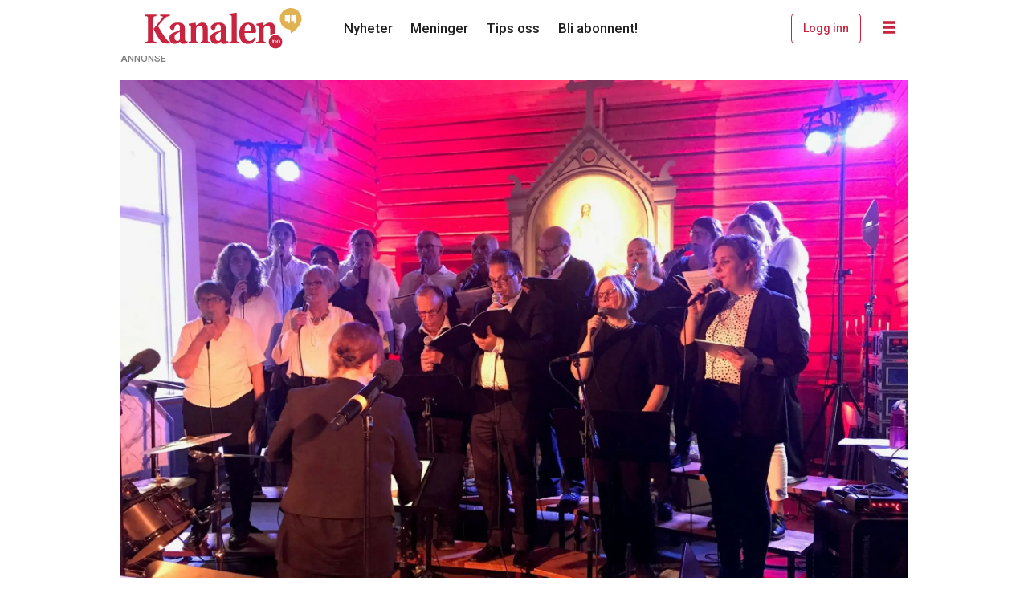

--- FILE ---
content_type: text/html; charset=UTF-8
request_url: https://www.kanalen.no/nyheter/feiret-25-ar-matte-sette-frem-ekstra-stoler-i-midtgangen/132729
body_size: 21772
content:
<!DOCTYPE html>
<html lang="nb-NO" dir="ltr" class="resp_fonts">

    <head>
                
                <script type="module">
                    import { ClientAPI } from '/view-resources/baseview/public/common/ClientAPI/index.js?v=1768293024-L4';
                    window.labClientAPI = new ClientAPI({
                        pageData: {
                            url: 'https://www.kanalen.no/nyheter/feiret-25-ar-matte-sette-frem-ekstra-stoler-i-midtgangen/132729',
                            pageType: 'article',
                            pageId: '132729',
                            section: 'nyheter',
                            title: 'Feiret 25 år: Måtte sette frem ekstra stoler i midtgangen',
                            seotitle: 'Feiret 25 år: Måtte sette frem ekstra stoler i midtgangen',
                            sometitle: 'Feiret 25 år: Måtte sette frem ekstra stoler i midtgangen – Kanalen',
                            description: 'Koriander (tidligere Lunde kammerkor) feiret 25 år torsdag. Det var så mange fremmøtte i Flåbygd kirke at det måtte settes frem ekstra stoler i midtgangen.',
                            seodescription: 'Koriander (tidligere Lunde kammerkor) feiret 25 år torsdag. Det var så mange fremmøtte i Flåbygd kirke at det måtte settes frem ekstra stoler i midtgangen.',
                            somedescription: 'Kormedlem og konferansier for kvelden var Nils Steinar Stavsholt. I tillegg til selve koret var det solosang av Maria Halland og Elisabeth Løvskeid. Det',
                            device: 'desktop',
                            cmsVersion: '4.2.15',
                            contentLanguage: 'nb-NO',
                            published: '2023-05-12T12:03:57.000Z',
                            tags: ["nyheter", "kultur"],
                            bylines: ["Kristian Karlsen"],
                            site: {
                                domain: 'https://www.kanalen.no',
                                id: '2',
                                alias: 'kanalen'
                            }
                            // Todo: Add paywall info ...
                        },
                        debug: false
                    });
                </script>

                <title>Feiret 25 år: Måtte sette frem ekstra stoler i midtgangen</title>
                <meta name="title" content="Feiret 25 år: Måtte sette frem ekstra stoler i midtgangen">
                <meta name="description" content="Koriander (tidligere Lunde kammerkor) feiret 25 år torsdag. Det var så mange fremmøtte i Flåbygd kirke at det måtte settes frem ekstra stoler i midtgangen.">
                <meta http-equiv="Content-Type" content="text/html; charset=utf-8">
                <link rel="canonical" href="https://www.kanalen.no/nyheter/feiret-25-ar-matte-sette-frem-ekstra-stoler-i-midtgangen/132729">
                <meta name="viewport" content="width=device-width, initial-scale=1">
                
                <meta property="og:type" content="article">
                <meta property="og:title" content="(+) Feiret 25 år: Måtte sette frem ekstra stoler i midtgangen – Kanalen">
                <meta property="og:description" content="Kormedlem og konferansier for kvelden var Nils Steinar Stavsholt. I tillegg til selve koret var det solosang av Maria Halland og Elisabeth Løvskeid. Det">
                <meta property="article:published_time" content="2023-05-12T12:03:57.000Z">
                <meta property="article:modified_time" content="2023-05-12T12:03:57.000Z">
                <meta property="article:author" content="Kristian Karlsen">
                <meta property="article:tag" content="nyheter">
                <meta property="article:tag" content="kultur">
                <meta property="og:image" content="https://image.kanalen.no/132825.jpg?imageId=132825&panox=0&panoy=0&panow=0&panoh=0&width=1200&height=683">
                <meta property="og:image:width" content="1200">
                <meta property="og:image:height" content="684">
                <meta name="twitter:card" content="summary_large_image">
                
                <meta name="twitter:title" content="(+) Feiret 25 år: Måtte sette frem ekstra stoler i midtgangen – Kanalen">
                <meta name="twitter:description" content="Kormedlem og konferansier for kvelden var Nils Steinar Stavsholt. I tillegg til selve koret var det solosang av Maria Halland og Elisabeth Løvskeid. Det">
                <meta name="twitter:image" content="https://image.kanalen.no/132825.jpg?imageId=132825&panox=0&panoy=0&panow=0&panoh=0&width=1200&height=683">
                <link rel="alternate" type="application/json+oembed" href="https://www.kanalen.no/nyheter/feiret-25-ar-matte-sette-frem-ekstra-stoler-i-midtgangen/132729?lab_viewport=oembed">

                
                
                
                
                <meta property="og:url" content="https://www.kanalen.no/nyheter/feiret-25-ar-matte-sette-frem-ekstra-stoler-i-midtgangen/132729">
                        <link type="image/x-icon" rel="icon" href="/view-resources/dachser2/public/kanalen/favicon.ico">
                        <link type="image/png" rel="icon" sizes="16x16" href="/view-resources/dachser2/public/kanalen/favicon-16x16.png">
                        <link type="image/png" rel="icon" sizes="32x32" href="/view-resources/dachser2/public/kanalen/favicon-32x32.png">
                        <link type="image/png" rel="icon" sizes="192x192" href="/view-resources/dachser2/public/kanalen/android-chrome-192x192.png">
                        <link type="image/png" rel="icon" sizes="512x512" href="/view-resources/dachser2/public/kanalen/android-chrome-512x512.png">
                        <link type="image/png" rel="apple-touch-icon" sizes="180x180" href="/view-resources/dachser2/public/kanalen/apple-touch-icon.png">
                    
                <link href="https://fonts.googleapis.com/css?family=Merriweather:300,400,700,900" rel="stylesheet" >
                <link rel="stylesheet" href="/view-resources/view/css/grid.css?v=1768293024-L4">
                <link rel="stylesheet" href="/view-resources/view/css/main.css?v=1768293024-L4">
                <link rel="stylesheet" href="/view-resources/view/css/colors.css?v=1768293024-L4">
                <link rel="stylesheet" href="/view-resources/view/css/print.css?v=1768293024-L4" media="print">
                <link rel="stylesheet" href="/view-resources/view/css/foundation-icons/foundation-icons.css?v=1768293024-L4">
                <link rel="stylesheet" href="/view-resources/view/css/site/kanalen.css?v=1768293024-L4">
                <style data-key="custom_properties">
                    :root{--primary: rgba(0,0,0,1);--secondary: rgba(201,36,63,1);--tertiary: rgba(228,180,71,1);--quaternary: rgba(255,255,255,1);--bg-primary: rgba(22,9,0,1);--bg-secondary: rgba(201,36,63,1);--bg-quaternary: rgba(255,255,255,1);--bg-quinary: rgba(47,84,119,1);--bg-tertiary: rgba(228,180,71,1);--bg-senary: rgba(207,192,162,1);--bg-quinary-light: rgba(130,152,173,1);--bg-quinary-dark: rgba(33,59,83,1);--bg-senary-light: rgba(226,217,199,1);--bg-senary-dark: rgba(145,134,113,1);--bg-septenary: rgba(208, 200, 200, 1);--bg-septenary-light: rgba(244,244,244,1);--bg-septenary-dark: rgba(146,140,140,1);--bg-octonary: rgba(38,122,72,1);--bg-octonary-light: rgba(125,175,145,1);--bg-octonary-dark: rgba(27,85,50,1);}
                </style>
                <style data-key="background_colors">
                    .bg-primary {background-color: rgba(22,9,0,1);color: #fff;}.bg-secondary {background-color: rgba(201,36,63,1);color: #fff;}.bg-quaternary {background-color: rgba(255,255,255,1);}.bg-quinary {background-color: rgba(47,84,119,1);color: #fff;}.bg-tertiary {background-color: rgba(228,180,71,1);}.bg-senary {background-color: rgba(207,192,162,1);}.bg-quinary-light {background-color: rgba(130,152,173,1);}.bg-quinary-dark {background-color: rgba(33,59,83,1);color: #fff;}.bg-senary-light {background-color: rgba(226,217,199,1);}.bg-senary-dark {background-color: rgba(145,134,113,1);}.bg-septenary {background-color: rgba(208, 200, 200, 1);}.bg-septenary-light {background-color: rgba(244,244,244,1);}.bg-septenary-dark {background-color: rgba(146,140,140,1);}.bg-octonary {background-color: rgba(38,122,72,1);color: #fff;}.bg-octonary-light {background-color: rgba(125,175,145,1);}.bg-octonary-dark {background-color: rgba(27,85,50,1);color: #fff;}@media (max-width: 1023px) { .color_mobile_bg-primary {background-color: rgba(22,9,0,1);color: #fff;}}@media (max-width: 1023px) { .color_mobile_bg-secondary {background-color: rgba(201,36,63,1);color: #fff;}}@media (max-width: 1023px) { .color_mobile_bg-quaternary {background-color: rgba(255,255,255,1);}}@media (max-width: 1023px) { .color_mobile_bg-quinary {background-color: rgba(47,84,119,1);color: #fff;}}@media (max-width: 1023px) { .color_mobile_bg-tertiary {background-color: rgba(228,180,71,1);}}@media (max-width: 1023px) { .color_mobile_bg-senary {background-color: rgba(207,192,162,1);}}@media (max-width: 1023px) { .color_mobile_bg-quinary-light {background-color: rgba(130,152,173,1);}}@media (max-width: 1023px) { .color_mobile_bg-quinary-dark {background-color: rgba(33,59,83,1);color: #fff;}}@media (max-width: 1023px) { .color_mobile_bg-senary-light {background-color: rgba(226,217,199,1);}}@media (max-width: 1023px) { .color_mobile_bg-senary-dark {background-color: rgba(145,134,113,1);}}@media (max-width: 1023px) { .color_mobile_bg-septenary {background-color: rgba(208, 200, 200, 1);}}@media (max-width: 1023px) { .color_mobile_bg-septenary-light {background-color: rgba(244,244,244,1);}}@media (max-width: 1023px) { .color_mobile_bg-septenary-dark {background-color: rgba(146,140,140,1);}}@media (max-width: 1023px) { .color_mobile_bg-octonary {background-color: rgba(38,122,72,1);color: #fff;}}@media (max-width: 1023px) { .color_mobile_bg-octonary-light {background-color: rgba(125,175,145,1);}}@media (max-width: 1023px) { .color_mobile_bg-octonary-dark {background-color: rgba(27,85,50,1);color: #fff;}}
                </style>
                <style data-key="background_colors_opacity">
                    .bg-primary.op-bg_20 {background-color: rgba(22, 9, 0, 0.2);color: #fff;}.bg-primary.op-bg_40 {background-color: rgba(22, 9, 0, 0.4);color: #fff;}.bg-primary.op-bg_60 {background-color: rgba(22, 9, 0, 0.6);color: #fff;}.bg-primary.op-bg_80 {background-color: rgba(22, 9, 0, 0.8);color: #fff;}.bg-secondary.op-bg_20 {background-color: rgba(201, 36, 63, 0.2);color: #fff;}.bg-secondary.op-bg_40 {background-color: rgba(201, 36, 63, 0.4);color: #fff;}.bg-secondary.op-bg_60 {background-color: rgba(201, 36, 63, 0.6);color: #fff;}.bg-secondary.op-bg_80 {background-color: rgba(201, 36, 63, 0.8);color: #fff;}.bg-quaternary.op-bg_20 {background-color: rgba(255, 255, 255, 0.2);}.bg-quaternary.op-bg_40 {background-color: rgba(255, 255, 255, 0.4);}.bg-quaternary.op-bg_60 {background-color: rgba(255, 255, 255, 0.6);}.bg-quaternary.op-bg_80 {background-color: rgba(255, 255, 255, 0.8);}.bg-quinary.op-bg_20 {background-color: rgba(47, 84, 119, 0.2);color: #fff;}.bg-quinary.op-bg_40 {background-color: rgba(47, 84, 119, 0.4);color: #fff;}.bg-quinary.op-bg_60 {background-color: rgba(47, 84, 119, 0.6);color: #fff;}.bg-quinary.op-bg_80 {background-color: rgba(47, 84, 119, 0.8);color: #fff;}.bg-tertiary.op-bg_20 {background-color: rgba(228, 180, 71, 0.2);}.bg-tertiary.op-bg_40 {background-color: rgba(228, 180, 71, 0.4);}.bg-tertiary.op-bg_60 {background-color: rgba(228, 180, 71, 0.6);}.bg-tertiary.op-bg_80 {background-color: rgba(228, 180, 71, 0.8);}.bg-senary.op-bg_20 {background-color: rgba(207, 192, 162, 0.2);}.bg-senary.op-bg_40 {background-color: rgba(207, 192, 162, 0.4);}.bg-senary.op-bg_60 {background-color: rgba(207, 192, 162, 0.6);}.bg-senary.op-bg_80 {background-color: rgba(207, 192, 162, 0.8);}.bg-quinary-light.op-bg_20 {background-color: rgba(130, 152, 173, 0.2);}.bg-quinary-light.op-bg_40 {background-color: rgba(130, 152, 173, 0.4);}.bg-quinary-light.op-bg_60 {background-color: rgba(130, 152, 173, 0.6);}.bg-quinary-light.op-bg_80 {background-color: rgba(130, 152, 173, 0.8);}.bg-quinary-dark.op-bg_20 {background-color: rgba(33, 59, 83, 0.2);color: #fff;}.bg-quinary-dark.op-bg_40 {background-color: rgba(33, 59, 83, 0.4);color: #fff;}.bg-quinary-dark.op-bg_60 {background-color: rgba(33, 59, 83, 0.6);color: #fff;}.bg-quinary-dark.op-bg_80 {background-color: rgba(33, 59, 83, 0.8);color: #fff;}.bg-senary-light.op-bg_20 {background-color: rgba(226, 217, 199, 0.2);}.bg-senary-light.op-bg_40 {background-color: rgba(226, 217, 199, 0.4);}.bg-senary-light.op-bg_60 {background-color: rgba(226, 217, 199, 0.6);}.bg-senary-light.op-bg_80 {background-color: rgba(226, 217, 199, 0.8);}.bg-senary-dark.op-bg_20 {background-color: rgba(145, 134, 113, 0.2);}.bg-senary-dark.op-bg_40 {background-color: rgba(145, 134, 113, 0.4);}.bg-senary-dark.op-bg_60 {background-color: rgba(145, 134, 113, 0.6);}.bg-senary-dark.op-bg_80 {background-color: rgba(145, 134, 113, 0.8);}.bg-septenary.op-bg_20 {background-color: rgba(208, 200, 200, 0.2);}.bg-septenary.op-bg_40 {background-color: rgba(208, 200, 200, 0.4);}.bg-septenary.op-bg_60 {background-color: rgba(208, 200, 200, 0.6);}.bg-septenary.op-bg_80 {background-color: rgba(208, 200, 200, 0.8);}.bg-septenary-light.op-bg_20 {background-color: rgba(244, 244, 244, 0.2);}.bg-septenary-light.op-bg_40 {background-color: rgba(244, 244, 244, 0.4);}.bg-septenary-light.op-bg_60 {background-color: rgba(244, 244, 244, 0.6);}.bg-septenary-light.op-bg_80 {background-color: rgba(244, 244, 244, 0.8);}.bg-septenary-dark.op-bg_20 {background-color: rgba(146, 140, 140, 0.2);}.bg-septenary-dark.op-bg_40 {background-color: rgba(146, 140, 140, 0.4);}.bg-septenary-dark.op-bg_60 {background-color: rgba(146, 140, 140, 0.6);}.bg-septenary-dark.op-bg_80 {background-color: rgba(146, 140, 140, 0.8);}.bg-octonary.op-bg_20 {background-color: rgba(38, 122, 72, 0.2);color: #fff;}.bg-octonary.op-bg_40 {background-color: rgba(38, 122, 72, 0.4);color: #fff;}.bg-octonary.op-bg_60 {background-color: rgba(38, 122, 72, 0.6);color: #fff;}.bg-octonary.op-bg_80 {background-color: rgba(38, 122, 72, 0.8);color: #fff;}.bg-octonary-light.op-bg_20 {background-color: rgba(125, 175, 145, 0.2);}.bg-octonary-light.op-bg_40 {background-color: rgba(125, 175, 145, 0.4);}.bg-octonary-light.op-bg_60 {background-color: rgba(125, 175, 145, 0.6);}.bg-octonary-light.op-bg_80 {background-color: rgba(125, 175, 145, 0.8);}.bg-octonary-dark.op-bg_20 {background-color: rgba(27, 85, 50, 0.2);color: #fff;}.bg-octonary-dark.op-bg_40 {background-color: rgba(27, 85, 50, 0.4);color: #fff;}.bg-octonary-dark.op-bg_60 {background-color: rgba(27, 85, 50, 0.6);color: #fff;}.bg-octonary-dark.op-bg_80 {background-color: rgba(27, 85, 50, 0.8);color: #fff;}@media (max-width: 1023px) { .color_mobile_bg-primary.op-bg_20 {background-color: rgba(22, 9, 0, 0.2);color: #fff;}}@media (max-width: 1023px) { .color_mobile_bg-primary.op-bg_40 {background-color: rgba(22, 9, 0, 0.4);color: #fff;}}@media (max-width: 1023px) { .color_mobile_bg-primary.op-bg_60 {background-color: rgba(22, 9, 0, 0.6);color: #fff;}}@media (max-width: 1023px) { .color_mobile_bg-primary.op-bg_80 {background-color: rgba(22, 9, 0, 0.8);color: #fff;}}@media (max-width: 1023px) { .color_mobile_bg-secondary.op-bg_20 {background-color: rgba(201, 36, 63, 0.2);color: #fff;}}@media (max-width: 1023px) { .color_mobile_bg-secondary.op-bg_40 {background-color: rgba(201, 36, 63, 0.4);color: #fff;}}@media (max-width: 1023px) { .color_mobile_bg-secondary.op-bg_60 {background-color: rgba(201, 36, 63, 0.6);color: #fff;}}@media (max-width: 1023px) { .color_mobile_bg-secondary.op-bg_80 {background-color: rgba(201, 36, 63, 0.8);color: #fff;}}@media (max-width: 1023px) { .color_mobile_bg-quaternary.op-bg_20 {background-color: rgba(255, 255, 255, 0.2);}}@media (max-width: 1023px) { .color_mobile_bg-quaternary.op-bg_40 {background-color: rgba(255, 255, 255, 0.4);}}@media (max-width: 1023px) { .color_mobile_bg-quaternary.op-bg_60 {background-color: rgba(255, 255, 255, 0.6);}}@media (max-width: 1023px) { .color_mobile_bg-quaternary.op-bg_80 {background-color: rgba(255, 255, 255, 0.8);}}@media (max-width: 1023px) { .color_mobile_bg-quinary.op-bg_20 {background-color: rgba(47, 84, 119, 0.2);color: #fff;}}@media (max-width: 1023px) { .color_mobile_bg-quinary.op-bg_40 {background-color: rgba(47, 84, 119, 0.4);color: #fff;}}@media (max-width: 1023px) { .color_mobile_bg-quinary.op-bg_60 {background-color: rgba(47, 84, 119, 0.6);color: #fff;}}@media (max-width: 1023px) { .color_mobile_bg-quinary.op-bg_80 {background-color: rgba(47, 84, 119, 0.8);color: #fff;}}@media (max-width: 1023px) { .color_mobile_bg-tertiary.op-bg_20 {background-color: rgba(228, 180, 71, 0.2);}}@media (max-width: 1023px) { .color_mobile_bg-tertiary.op-bg_40 {background-color: rgba(228, 180, 71, 0.4);}}@media (max-width: 1023px) { .color_mobile_bg-tertiary.op-bg_60 {background-color: rgba(228, 180, 71, 0.6);}}@media (max-width: 1023px) { .color_mobile_bg-tertiary.op-bg_80 {background-color: rgba(228, 180, 71, 0.8);}}@media (max-width: 1023px) { .color_mobile_bg-senary.op-bg_20 {background-color: rgba(207, 192, 162, 0.2);}}@media (max-width: 1023px) { .color_mobile_bg-senary.op-bg_40 {background-color: rgba(207, 192, 162, 0.4);}}@media (max-width: 1023px) { .color_mobile_bg-senary.op-bg_60 {background-color: rgba(207, 192, 162, 0.6);}}@media (max-width: 1023px) { .color_mobile_bg-senary.op-bg_80 {background-color: rgba(207, 192, 162, 0.8);}}@media (max-width: 1023px) { .color_mobile_bg-quinary-light.op-bg_20 {background-color: rgba(130, 152, 173, 0.2);}}@media (max-width: 1023px) { .color_mobile_bg-quinary-light.op-bg_40 {background-color: rgba(130, 152, 173, 0.4);}}@media (max-width: 1023px) { .color_mobile_bg-quinary-light.op-bg_60 {background-color: rgba(130, 152, 173, 0.6);}}@media (max-width: 1023px) { .color_mobile_bg-quinary-light.op-bg_80 {background-color: rgba(130, 152, 173, 0.8);}}@media (max-width: 1023px) { .color_mobile_bg-quinary-dark.op-bg_20 {background-color: rgba(33, 59, 83, 0.2);color: #fff;}}@media (max-width: 1023px) { .color_mobile_bg-quinary-dark.op-bg_40 {background-color: rgba(33, 59, 83, 0.4);color: #fff;}}@media (max-width: 1023px) { .color_mobile_bg-quinary-dark.op-bg_60 {background-color: rgba(33, 59, 83, 0.6);color: #fff;}}@media (max-width: 1023px) { .color_mobile_bg-quinary-dark.op-bg_80 {background-color: rgba(33, 59, 83, 0.8);color: #fff;}}@media (max-width: 1023px) { .color_mobile_bg-senary-light.op-bg_20 {background-color: rgba(226, 217, 199, 0.2);}}@media (max-width: 1023px) { .color_mobile_bg-senary-light.op-bg_40 {background-color: rgba(226, 217, 199, 0.4);}}@media (max-width: 1023px) { .color_mobile_bg-senary-light.op-bg_60 {background-color: rgba(226, 217, 199, 0.6);}}@media (max-width: 1023px) { .color_mobile_bg-senary-light.op-bg_80 {background-color: rgba(226, 217, 199, 0.8);}}@media (max-width: 1023px) { .color_mobile_bg-senary-dark.op-bg_20 {background-color: rgba(145, 134, 113, 0.2);}}@media (max-width: 1023px) { .color_mobile_bg-senary-dark.op-bg_40 {background-color: rgba(145, 134, 113, 0.4);}}@media (max-width: 1023px) { .color_mobile_bg-senary-dark.op-bg_60 {background-color: rgba(145, 134, 113, 0.6);}}@media (max-width: 1023px) { .color_mobile_bg-senary-dark.op-bg_80 {background-color: rgba(145, 134, 113, 0.8);}}@media (max-width: 1023px) { .color_mobile_bg-septenary.op-bg_20 {background-color: rgba(208, 200, 200, 0.2);}}@media (max-width: 1023px) { .color_mobile_bg-septenary.op-bg_40 {background-color: rgba(208, 200, 200, 0.4);}}@media (max-width: 1023px) { .color_mobile_bg-septenary.op-bg_60 {background-color: rgba(208, 200, 200, 0.6);}}@media (max-width: 1023px) { .color_mobile_bg-septenary.op-bg_80 {background-color: rgba(208, 200, 200, 0.8);}}@media (max-width: 1023px) { .color_mobile_bg-septenary-light.op-bg_20 {background-color: rgba(244, 244, 244, 0.2);}}@media (max-width: 1023px) { .color_mobile_bg-septenary-light.op-bg_40 {background-color: rgba(244, 244, 244, 0.4);}}@media (max-width: 1023px) { .color_mobile_bg-septenary-light.op-bg_60 {background-color: rgba(244, 244, 244, 0.6);}}@media (max-width: 1023px) { .color_mobile_bg-septenary-light.op-bg_80 {background-color: rgba(244, 244, 244, 0.8);}}@media (max-width: 1023px) { .color_mobile_bg-septenary-dark.op-bg_20 {background-color: rgba(146, 140, 140, 0.2);}}@media (max-width: 1023px) { .color_mobile_bg-septenary-dark.op-bg_40 {background-color: rgba(146, 140, 140, 0.4);}}@media (max-width: 1023px) { .color_mobile_bg-septenary-dark.op-bg_60 {background-color: rgba(146, 140, 140, 0.6);}}@media (max-width: 1023px) { .color_mobile_bg-septenary-dark.op-bg_80 {background-color: rgba(146, 140, 140, 0.8);}}@media (max-width: 1023px) { .color_mobile_bg-octonary.op-bg_20 {background-color: rgba(38, 122, 72, 0.2);color: #fff;}}@media (max-width: 1023px) { .color_mobile_bg-octonary.op-bg_40 {background-color: rgba(38, 122, 72, 0.4);color: #fff;}}@media (max-width: 1023px) { .color_mobile_bg-octonary.op-bg_60 {background-color: rgba(38, 122, 72, 0.6);color: #fff;}}@media (max-width: 1023px) { .color_mobile_bg-octonary.op-bg_80 {background-color: rgba(38, 122, 72, 0.8);color: #fff;}}@media (max-width: 1023px) { .color_mobile_bg-octonary-light.op-bg_20 {background-color: rgba(125, 175, 145, 0.2);}}@media (max-width: 1023px) { .color_mobile_bg-octonary-light.op-bg_40 {background-color: rgba(125, 175, 145, 0.4);}}@media (max-width: 1023px) { .color_mobile_bg-octonary-light.op-bg_60 {background-color: rgba(125, 175, 145, 0.6);}}@media (max-width: 1023px) { .color_mobile_bg-octonary-light.op-bg_80 {background-color: rgba(125, 175, 145, 0.8);}}@media (max-width: 1023px) { .color_mobile_bg-octonary-dark.op-bg_20 {background-color: rgba(27, 85, 50, 0.2);color: #fff;}}@media (max-width: 1023px) { .color_mobile_bg-octonary-dark.op-bg_40 {background-color: rgba(27, 85, 50, 0.4);color: #fff;}}@media (max-width: 1023px) { .color_mobile_bg-octonary-dark.op-bg_60 {background-color: rgba(27, 85, 50, 0.6);color: #fff;}}@media (max-width: 1023px) { .color_mobile_bg-octonary-dark.op-bg_80 {background-color: rgba(27, 85, 50, 0.8);color: #fff;}}
                </style>
                <style data-key="border_colors">
                    .border-bg-primary{--border-color: var(--bg-primary);}.mobile_border-bg-primary{--mobile-border-color: var(--bg-primary);}.border-bg-secondary{--border-color: var(--bg-secondary);}.mobile_border-bg-secondary{--mobile-border-color: var(--bg-secondary);}.border-bg-quaternary{--border-color: var(--bg-quaternary);}.mobile_border-bg-quaternary{--mobile-border-color: var(--bg-quaternary);}.border-bg-quinary{--border-color: var(--bg-quinary);}.mobile_border-bg-quinary{--mobile-border-color: var(--bg-quinary);}.border-bg-tertiary{--border-color: var(--bg-tertiary);}.mobile_border-bg-tertiary{--mobile-border-color: var(--bg-tertiary);}.border-bg-senary{--border-color: var(--bg-senary);}.mobile_border-bg-senary{--mobile-border-color: var(--bg-senary);}.border-bg-quinary-light{--border-color: var(--bg-quinary-light);}.mobile_border-bg-quinary-light{--mobile-border-color: var(--bg-quinary-light);}.border-bg-quinary-dark{--border-color: var(--bg-quinary-dark);}.mobile_border-bg-quinary-dark{--mobile-border-color: var(--bg-quinary-dark);}.border-bg-senary-light{--border-color: var(--bg-senary-light);}.mobile_border-bg-senary-light{--mobile-border-color: var(--bg-senary-light);}.border-bg-senary-dark{--border-color: var(--bg-senary-dark);}.mobile_border-bg-senary-dark{--mobile-border-color: var(--bg-senary-dark);}.border-bg-septenary{--border-color: var(--bg-septenary);}.mobile_border-bg-septenary{--mobile-border-color: var(--bg-septenary);}.border-bg-septenary-light{--border-color: var(--bg-septenary-light);}.mobile_border-bg-septenary-light{--mobile-border-color: var(--bg-septenary-light);}.border-bg-septenary-dark{--border-color: var(--bg-septenary-dark);}.mobile_border-bg-septenary-dark{--mobile-border-color: var(--bg-septenary-dark);}.border-bg-octonary{--border-color: var(--bg-octonary);}.mobile_border-bg-octonary{--mobile-border-color: var(--bg-octonary);}.border-bg-octonary-light{--border-color: var(--bg-octonary-light);}.mobile_border-bg-octonary-light{--mobile-border-color: var(--bg-octonary-light);}.border-bg-octonary-dark{--border-color: var(--bg-octonary-dark);}.mobile_border-bg-octonary-dark{--mobile-border-color: var(--bg-octonary-dark);}
                </style>
                <style data-key="font_colors">
                    .primary {color: rgba(0,0,0,1) !important;}.secondary {color: rgba(201,36,63,1) !important;}.tertiary {color: rgba(228,180,71,1) !important;}.quaternary {color: rgba(255,255,255,1) !important;}@media (max-width: 1023px) { .color_mobile_primary {color: rgba(0,0,0,1) !important;}}@media (max-width: 1023px) { .color_mobile_secondary {color: rgba(201,36,63,1) !important;}}@media (max-width: 1023px) { .color_mobile_tertiary {color: rgba(228,180,71,1) !important;}}@media (max-width: 1023px) { .color_mobile_quaternary {color: rgba(255,255,255,1) !important;}}
                </style>
                <style data-key="image_gradient">
                    .image-gradient-bg-primary{--background-color: var(--bg-primary);}.color_mobile_image-gradient-bg-primary{--mobile-background-color: var(--bg-primary);}.image-gradient-bg-secondary{--background-color: var(--bg-secondary);}.color_mobile_image-gradient-bg-secondary{--mobile-background-color: var(--bg-secondary);}.image-gradient-bg-quaternary{--background-color: var(--bg-quaternary);}.color_mobile_image-gradient-bg-quaternary{--mobile-background-color: var(--bg-quaternary);}.image-gradient-bg-quinary{--background-color: var(--bg-quinary);}.color_mobile_image-gradient-bg-quinary{--mobile-background-color: var(--bg-quinary);}.image-gradient-bg-tertiary{--background-color: var(--bg-tertiary);}.color_mobile_image-gradient-bg-tertiary{--mobile-background-color: var(--bg-tertiary);}.image-gradient-bg-senary{--background-color: var(--bg-senary);}.color_mobile_image-gradient-bg-senary{--mobile-background-color: var(--bg-senary);}.image-gradient-bg-quinary-light{--background-color: var(--bg-quinary-light);}.color_mobile_image-gradient-bg-quinary-light{--mobile-background-color: var(--bg-quinary-light);}.image-gradient-bg-quinary-dark{--background-color: var(--bg-quinary-dark);}.color_mobile_image-gradient-bg-quinary-dark{--mobile-background-color: var(--bg-quinary-dark);}.image-gradient-bg-senary-light{--background-color: var(--bg-senary-light);}.color_mobile_image-gradient-bg-senary-light{--mobile-background-color: var(--bg-senary-light);}.image-gradient-bg-senary-dark{--background-color: var(--bg-senary-dark);}.color_mobile_image-gradient-bg-senary-dark{--mobile-background-color: var(--bg-senary-dark);}.image-gradient-bg-septenary{--background-color: var(--bg-septenary);}.color_mobile_image-gradient-bg-septenary{--mobile-background-color: var(--bg-septenary);}.image-gradient-bg-septenary-light{--background-color: var(--bg-septenary-light);}.color_mobile_image-gradient-bg-septenary-light{--mobile-background-color: var(--bg-septenary-light);}.image-gradient-bg-septenary-dark{--background-color: var(--bg-septenary-dark);}.color_mobile_image-gradient-bg-septenary-dark{--mobile-background-color: var(--bg-septenary-dark);}.image-gradient-bg-octonary{--background-color: var(--bg-octonary);}.color_mobile_image-gradient-bg-octonary{--mobile-background-color: var(--bg-octonary);}.image-gradient-bg-octonary-light{--background-color: var(--bg-octonary-light);}.color_mobile_image-gradient-bg-octonary-light{--mobile-background-color: var(--bg-octonary-light);}.image-gradient-bg-octonary-dark{--background-color: var(--bg-octonary-dark);}.color_mobile_image-gradient-bg-octonary-dark{--mobile-background-color: var(--bg-octonary-dark);}
                </style>
                <style data-key="custom_css_variables">
                :root {
                    --lab_page_width: 1003px;
                    --lab_columns_gutter: 11px;
                    --space-top: 0;
                    --space-top-adnuntiusAd: ;
                }

                @media(max-width: 767px) {
                    :root {
                        --lab_columns_gutter: 10px;
                    }
                }

                @media(min-width: 767px) {
                    :root {
                    }
                }
                </style>
<script src="/view-resources/public/common/JWTCookie.js?v=1768293024-L4"></script>
<script src="/view-resources/public/common/Paywall.js?v=1768293024-L4"></script>
                <script>
                window.Dac = window.Dac || {};
                (function () {
                    if (navigator) {
                        window.Dac.clientData = {
                            language: navigator.language,
                            userAgent: navigator.userAgent,
                            innerWidth: window.innerWidth,
                            innerHeight: window.innerHeight,
                            deviceByMediaQuery: getDeviceByMediaQuery(),
                            labDevice: 'desktop', // Device from labrador
                            device: 'desktop', // Device from varnish
                            paywall: {
                                isAuthenticated: isPaywallAuthenticated(),
                                toggleAuthenticatedContent: toggleAuthenticatedContent,
                                requiredProducts: [],
                            },
                            page: {
                                id: '132729',
                                extId: 'kanalen-12973'
                            },
                            siteAlias: 'kanalen',
                            debug: window.location.href.includes('debug=1')
                        };
                        function getDeviceByMediaQuery() {
                            if (window.matchMedia('(max-width: 767px)').matches) return 'mobile';
                            if (window.matchMedia('(max-width: 1023px)').matches) return 'tablet';
                            return 'desktop';
                        }

                        function isPaywallAuthenticated() {
                            if (window.Dac && window.Dac.JWTCookie) {
                                var JWTCookie = new Dac.JWTCookie({ debug: false });
                                return JWTCookie.isAuthenticated();
                            }
                            return false;
                        }

                        function toggleAuthenticatedContent(settings) {
                            if (!window.Dac || !window.Dac.Paywall) {
                                return;
                            }
                            var Paywall = new Dac.Paywall();
                            var updateDOM = Paywall.updateDOM;

                            if(settings && settings.displayUserName) {
                                var userName = Paywall.getUserName().then((userName) => {
                                    updateDOM(userName !== false, userName, settings.optionalGreetingText);
                                });
                            } else {
                                updateDOM(window.Dac.clientData.paywall.isAuthenticated);
                            }
                        }
                    }
                }());
                </script>

                    <script type="module" src="/view-resources/baseview/public/common/baseview/moduleHandlers.js?v=1768293024-L4" data-cookieconsent="ignore"></script>

                        <script async src="https://securepubads.g.doubleclick.net/tag/js/gpt.js"></script>
                        <script>
                            window.googletag = window.googletag || {cmd: []};

                            googletag.cmd.push(function() {
                                var handleAsTablet = (Dac.clientData.device === 'tablet' || Dac.clientData.innerWidth < 1316);

                                if (!(handleAsTablet && '' === 'true')) {
                                    googletag
                                        .defineSlot('/23200288666/kanalen/toppbanner', [[980,300]], 'kanalen/toppbanner')
                                        .addService(googletag.pubads());
                                }
                                if (!(handleAsTablet && '' === 'true')) {
                                    googletag
                                        .defineSlot('/23200288666/kanalen/banner1', [[980,150], [980,300], [980,600]], 'kanalen/banner1')
                                        .addService(googletag.pubads());
                                }
                                if (!(handleAsTablet && '' === 'true')) {
                                    googletag
                                        .defineSlot('/23200288666/kanalen/banner2', [[980,150], [980,300], [980,600]], 'kanalen/banner2')
                                        .addService(googletag.pubads());
                                }
                                if (!(handleAsTablet && '' === 'true')) {
                                    googletag
                                        .defineSlot('/23200288666/kanalen/banner3', [[980,150], [980,300], [980,600]], 'kanalen/banner3')
                                        .addService(googletag.pubads());
                                }
                                if (!(handleAsTablet && '' === 'true')) {
                                    googletag
                                        .defineSlot('/23200288666/kanalen/banner5', [[980,150], [980,300], [980,600]], 'kanalen/banner5')
                                        .addService(googletag.pubads());
                                }
                                if (!(handleAsTablet && '' === 'true')) {
                                    googletag
                                        .defineSlot('/23200288666/kanalen/banner6', [[980,150], [980,300], [980,600]], 'kanalen/banner6')
                                        .addService(googletag.pubads());
                                }

                                googletag.pubads().setTargeting("env", "prod");
                                googletag.pubads().setTargeting("site", "kanalen");
                                googletag.pubads().setTargeting("section", "nyheter");
                                googletag.pubads().setTargeting("context", "article");
                                googletag.pubads().setTargeting("tags", "nyheter,kultur");

                                var useLadyLoading = true || false;
                                if (useLadyLoading) {
                                    googletag.pubads().enableLazyLoad({
                                        fetchMarginPercent: 30 || 150, // Fetch ad content when it is within 1.5 viewports of the visible area
                                        renderMarginPercent: 30 || 150,  // Render ads when they are within 1.5 viewports of the visible area
                                        mobileScaling: 2.0
                                    });
                                }
                                
                                googletag.pubads().enableSingleRequest();
                                googletag.pubads().collapseEmptyDivs();
                                googletag.enableServices();
                            });
                        </script>
                <link href="https://fonts.googleapis.com/css?family=Roboto:500italic,italic,700,700italic,300,300italic,500,regular" rel="stylesheet" >
                <link href="https://fonts.googleapis.com/css?family=Playfair+Display:500italic,500,700,700italic,800,800italic,900" rel="stylesheet" >
                <link href="https://fonts.googleapis.com/css?family=Cabin:500italic,500,700,700italic" rel="stylesheet" >
                <link href="https://fonts.googleapis.com/css?family=Bitter:regular,700,800,500" rel="stylesheet" >
                <style id="dachser-vieweditor-styles">
                    body { font-family: "Roboto"; font-weight: 500; font-style: normal; }
                    .articleHeader .headline { font-family: "Bitter"; font-weight: 700; font-style: normal; }
                    article.column .content .headline { font-family: "Bitter"; font-weight: 700; font-style: normal; }
                    .bodytext { font-family: "Roboto"; font-weight: normal; font-style: normal; }@media (max-width: 767px) { .resp_fonts .bodytext {font-size: calc(0.262vw * 19); } }
                    article .bodytext .caption figcaption { font-family: "Roboto"; font-weight: 300; font-style: normal; font-size: 1rem; }@media (max-width: 767px) { .resp_fonts article .bodytext .caption figcaption {font-size: calc(0.262vw * 17); line-height: 0.9; } }
                    article .articleHeader .caption figcaption { font-family: "Roboto"; font-weight: 300; font-style: normal; font-size: 1.0625rem; }@media (max-width: 767px) { .resp_fonts article .articleHeader .caption figcaption {font-size: calc(0.262vw * 16); line-height: 0.9; } }
                    .factbox .fact { font-family: "Roboto"; font-weight: 300; font-style: normal; font-size: 1rem; }@media (max-width: 767px) { .resp_fonts .factbox .fact {font-size: calc(0.262vw * 17); } }
                    .articleHeader .subtitle { font-family: "Roboto"; font-weight: 300; font-style: normal; }@media (max-width: 767px) { .resp_fonts .articleHeader .subtitle {font-size: calc(0.262vw * 20); } }
                    article.column .content .kicker { font-family: "Roboto"; font-weight: 300; font-style: normal; }
                    .font-Roboto { font-family: "Roboto" !important; }
                    .font-Roboto.font-weight-bold { font-weight: 700 !important; }
                    .font-Roboto.font-weight-light { font-weight: 300 !important; }
                    .font-Roboto.font-weight-normal { font-weight: 500 !important; }
                    .font-PlayfairDisplay { font-family: "Playfair Display" !important; }
                    .font-PlayfairDisplay.font-weight-normal { font-weight: 500 !important; }
                    .font-PlayfairDisplay.font-weight-bold { font-weight: 700 !important; }
                    .font-PlayfairDisplay.font-weight-black { font-weight: 800 !important; }
                    .font-Cabin { font-family: "Cabin" !important; }
                    .font-Cabin.font-weight-normal { font-weight: 500 !important; }
                    .font-Cabin.font-weight-bold { font-weight: 700 !important; }
                    .font-Bitter { font-family: "Bitter" !important; }
                    .font-Bitter.font-weight-normal { font-weight: normal !important; }
                    .font-Bitter.font-weight-bold { font-weight: 700 !important; }
                    .font-Bitter.font-weight-black { font-weight: 800 !important; }
                </style>
                <style id="css_variables"></style>
                <script>
                    window.dachserData = {
                        _data: {},
                        _instances: {},
                        get: function(key) {
                            return dachserData._data[key] || null;
                        },
                        set: function(key, value) {
                            dachserData._data[key] = value;
                        },
                        push: function(key, value) {
                            if (!dachserData._data[key]) {
                                dachserData._data[key] = [];
                            }
                            dachserData._data[key].push(value);
                        },
                        setInstance: function(key, identifier, instance) {
                            if (!dachserData._instances[key]) {
                                dachserData._instances[key] = {};
                            }
                            dachserData._instances[key][identifier] = instance;
                        },
                        getInstance: function(key, identifier) {
                            return dachserData._instances[key] ? dachserData._instances[key][identifier] || null : null;
                        },
                        reflow: () => {}
                    };
                </script>
                

                <script type="application/ld+json">
                [{"@context":"http://schema.org","@type":"WebSite","name":"kanalen","url":"https://www.kanalen.no"},{"@context":"https://schema.org","@type":"NewsArticle","headline":"Feiret 25 år: Måtte sette frem ekstra stoler i midtgangen","description":"Koriander (tidligere Lunde kammerkor) feiret 25 år torsdag. Det var så mange fremmøtte i Flåbygd kirke at det måtte settes frem ekstra stoler i midtgangen.","mainEntityOfPage":{"@id":"https://www.kanalen.no/nyheter/feiret-25-ar-matte-sette-frem-ekstra-stoler-i-midtgangen/132729"},"availableLanguage":[{"@type":"Language","alternateName":"nb-NO"}],"image":["https://image.kanalen.no/?imageId=132825&width=1200","https://image.kanalen.no/?imageId=132975&width=1200"],"keywords":"nyheter, kultur","author":[{"@type":"Person","name":"Kristian Karlsen","email":"kristian@kanalen.no"}],"publisher":{"@type":"Organization","name":"kanalen","logo":{"@type":"ImageObject","url":"/view-resources/dachser2/public/kanalen/kanalen_no_snakkeboble.svg"}},"datePublished":"2023-05-12T12:03:57.000Z","dateModified":"2023-05-12T12:03:57.000Z","isAccessibleForFree":true,"hasPart":{"@type":"WebPageElement","isAccessibleForFree":false,"cssSelector":".teaserContent"}}]
                </script>                
                
                
                



        <meta property="article:section" content="nyheter">
<script>
var k5aMeta = { "paid": 1, "paywall": (Dac.clientData.paywall.isAuthenticated ? "open" : "hard"), "author": ["Kristian Karlsen"], "tag": ["nyheter", "kultur"], "title": "Feiret 25 år: Måtte sette frem ekstra stoler i midtgangen", "teasertitle": "Feiret 25 år: Måtte sette frem ekstra stoler i midtgangen", "kicker": "", "url": "https://www.kanalen.no/a/132729", "login": (Dac.clientData.paywall.isAuthenticated ? 1 : 0), "subscriber": (Dac.clientData.paywall.isAuthenticated ? 1 : 0), "subscriberId": (Dac.clientData.subscriberId ? `"${ Dac.clientData.subscriberId }"` : "") };
</script>
                <script src="//cl.k5a.io/6156b8c81b4d741e051f44c2.js" async></script>

                <script src="https://cl-eu4.k5a.io/6405dc632ac7dc14bf32ef22.js" async></script>

        <style>
            :root {
                
                
            }
        </style>
        
        
    </head>

    <body class="l4 article site_kanalen section_nyheter has-paywall"
        
        
        >

        
        <script>
        document.addEventListener("DOMContentLoaded", (event) => {
            setScrollbarWidth();
            window.addEventListener('resize', setScrollbarWidth);
        });
        function setScrollbarWidth() {
            const root = document.querySelector(':root');
            const width = (window.innerWidth - document.body.offsetWidth < 21) ? window.innerWidth - document.body.offsetWidth : 15;
            root.style.setProperty('--lab-scrollbar-width', `${ width }px`);
        }
        </script>

        
        <a href="#main" class="skip-link">Jump to main content</a>

        <header class="pageElement pageHeader">
    <div class="section mainline grid-fixed grid-align-center">
    <div class="row">
<figure class="logo">
    <a href=" //kanalen.no" aria-label="Gå til forside">
        <img src="/view-resources/dachser2/public/kanalen/kanalen_no_snakkeboble.svg"
            alt="Gå til forside. Logo, kanalen.no"
            width="246"
            >
    </a>
</figure>
<nav class="navigation mainMenu dac-hidden-desktop-down grid-vas-center grid-align-end grid">
	<ul class="menu-list">
			<li class="first-list-item ">
				<a href="/tag/nyheter" target="_self">Nyheter</a>
			</li>
			<li class="first-list-item ">
				<a href="/meninger" target="_self">Meninger</a>
			</li>
			<li class="first-list-item ">
				<a href="/om-kanalen/tips-oss" target="_self">Tips oss</a>
			</li>
			<li class="first-list-item ">
				<a href="/bli-abonnent" target="_self">Bli abonnent!</a>
			</li>
	</ul>
</nav>



	<script>
		(function () {
			const menuLinks = document.querySelectorAll(`nav.mainMenu ul li a`);
			for (let i = 0; i < menuLinks.length; i++) {
				const link = menuLinks[i].pathname;
				if (link === window.location.pathname) {
					menuLinks[i].parentElement.classList.add('lab-link-active');
				} else {
					menuLinks[i].parentElement.classList.remove('lab-link-active');
				}
			}
		})();
	</script>

<nav class="navigation topBarMenu grid-vas-center grid-align-end grid">
	<ul class="menu-list">
			<li class="first-list-item dac-hidden-desktop-up">
				<a href="/bli-abonnent" target="_self">Bli abonnent</a>
			</li>
			<li class="first-list-item btn-login dac-paywall-not-authenticated">
				<a href="https://api.kanalen.no/paywall/login?siteAlias=kanalen&contentUrl=https%3A%2F%2Fkanalen.no%2F" target="_self">Logg inn</a>
			</li>
			<li class="first-list-item btn-login dac-paywall-authenticated">
				<a href="https://kanalen-s4.azurewebsites.net/Customer" target="_self">Min side</a>
			</li>
	</ul>
</nav>



	<script>
		(function () {
			const menuLinks = document.querySelectorAll(`nav.topBarMenu ul li a`);
			for (let i = 0; i < menuLinks.length; i++) {
				const link = menuLinks[i].pathname;
				if (link === window.location.pathname) {
					menuLinks[i].parentElement.classList.add('lab-link-active');
				} else {
					menuLinks[i].parentElement.classList.remove('lab-link-active');
				}
			}
		})();
	</script>

<div class="hamburger to-be-expanded grid-float-right" data-id="pageElements-7">
    <div class="positionRelative">
        <span class="hamburger-button hamburger-expander ">
            <button class="burger-btn" aria-label="Åpne meny" aria-expanded="false" aria-controls="hamburger-container" aria-haspopup="menu">
                    <i class="open fi-list"></i>
                    <i class="close fi-x"></i>
            </button>
        </span>
            <div class="hamburger-container" id="hamburger-container">        
                <div data-id="pageElements-8" class="search visible">

        <button class="search-button" aria-label="Søk" >
                <i class="open fi-magnifying-glass"></i>
                <i class="close fi-x"></i>
        </button>

    <form class="search-container" action="/cse" method="get" role="search">
        <label for="search-input-8" class="visuallyhidden">Søk</label>
        <input type="text" id="search-input-8" name="q" placeholder="Søk...">
    </form>
</div>

    <script>
        if (document.querySelector('[data-id="pageElements-8"] .search-button')) {
            document.querySelector('[data-id="pageElements-8"] .search-button').addEventListener('click', (event) => {
                document.querySelector('[data-id="pageElements-8"] .search-container').submit();
            }, false);
        }
    </script>
<div class="section dropdown-container">
<nav class="navigation dropdownMenu dac-hidden-desktop-down">
	<ul class="menu-list">
			<li class="first-list-item has-children">
				<span tabindex="0">Kategorier</span>
				<ul class="children">
					<li class="">
						<a href="/tag/nyheter" target="_self">Nyheter</a>
					</li>
					<li class="">
						<a href="/meninger" target="_self">Meninger</a>
					</li>
					<li class="">
						<a href="/tag/sport" target="_self">Sport</a>
					</li>
					<li class="">
						<a href="/tag/kultur" target="_self">Kultur</a>
					</li>
					<li class="">
						<a href="/video" target="_self">Video</a>
					</li>
				</ul>
			</li>
			<li class="first-list-item has-children">
				<span tabindex="0">Kanalen</span>
				<ul class="children">
					<li class="">
						<a href="/om-kanalen/om-oss" target="_self">Om oss</a>
					</li>
					<li class="">
						<a href="/annonsere" target="_self">Annonsere</a>
					</li>
					<li class="">
						<a href="/plakater-og-trykk" target="_self">Plakater</a>
					</li>
					<li class="">
						<a href="/om-kanalen/kontakt-oss" target="_self">Kontakt oss</a>
					</li>
				</ul>
			</li>
			<li class="first-list-item has-children">
				<span tabindex="0">Tjenester</span>
				<ul class="children">
					<li class="">
						<a href="/kalender" target="_self">Kalender</a>
					</li>
					<li class="">
						<a href="/gratulasjoner" target="_self">Gratulasjoner</a>
					</li>
					<li class="">
						<a href="/gavekort" target="_self">Gavekort</a>
					</li>
					<li class="">
						<a href="https://www.kanalen.no/dodsannonser/dodsannonser/107220" target="_self">Dødsannonser</a>
					</li>
					<li class="">
						<a href="https://www.kanalen.no/kryssord" target="_self">Kryssord og oppgaver</a>
					</li>
				</ul>
			</li>
	</ul>
</nav>



	<script>
		(function () {
			const menuLinks = document.querySelectorAll(`nav.dropdownMenu ul li a`);
			for (let i = 0; i < menuLinks.length; i++) {
				const link = menuLinks[i].pathname;
				if (link === window.location.pathname) {
					menuLinks[i].parentElement.classList.add('lab-link-active');
				} else {
					menuLinks[i].parentElement.classList.remove('lab-link-active');
				}
			}
		})();
	</script>

<div class="section right-section-desktop dac-hidden-desktop-down">
    <img src="https:&#x2F;&#x2F;www.buyandread.com&#x2F;static&#x2F;thumbnail&#x2F;kanalen&#x2F;kanalen.jpg" class="" width="230"  alt=""/>
<nav class="navigation customMenu1">
	<ul class="menu-list">
			<li class="first-list-item ">
				<a href="https://www.kanalen.no/e-avis" target="_self">Les som e-avis</a>
			</li>
			<li class="first-list-item ">
				<a href="https://www.kanalen.no/e-avis" target="_self">Gå til arkivet</a>
			</li>
	</ul>
</nav>



	<script>
		(function () {
			const menuLinks = document.querySelectorAll(`nav.customMenu1 ul li a`);
			for (let i = 0; i < menuLinks.length; i++) {
				const link = menuLinks[i].pathname;
				if (link === window.location.pathname) {
					menuLinks[i].parentElement.classList.add('lab-link-active');
				} else {
					menuLinks[i].parentElement.classList.remove('lab-link-active');
				}
			}
		})();
	</script>


</div>
<div class="section dropdown-container-mobile dac-hidden-desktop-up">
<nav class="navigation customMenu2 expandable">
	<ul class="menu-list">
			<li class="first-list-item ">
				<a href="/tag/nyheter" target="_self">Nyheter</a>
			</li>
			<li class="first-list-item ">
				<a href="/meninger" target="_self">Meninger</a>
			</li>
			<li class="first-list-item ">
				<a href="/tag/sport" target="_self">Sport</a>
			</li>
			<li class="first-list-item ">
				<a href="/tag/kultur" target="_self">Kultur</a>
			</li>
	</ul>
</nav>

		<script>
			(function () {
				// This is only called when the user presses the escape key.
				function closeElement(event, element) {
					if (event.key === 'Escape') {
						window.removeEventListener('keydown', closeElement);

						// Get all expanded elements and close them
						const expanded = document.querySelectorAll('nav.customMenu2.expandable .has-children.expanded');
						for (let i = 0; i < expanded.length; i++) {
							expanded[i].classList.remove('expanded');
							
							// Traverse up from the element the user has selected to see if it is a child of the expanded element
							// If it is, set focus to the first child, as that is the span element with tabindex. 
							// This is so that if the user has moved on from the menu, we shouldn't mess with the focus and flow
							if (document.activeElement.closest('.has-children') === expanded[i]) {
								expanded[i].children[0].focus();
							}
						}
					}
				}

				function toggleElement(event, element) {
					// Prevent the default link behavior
					event.preventDefault();

					// Check if there are other expanded elements and close them
					const expanded = document.querySelectorAll('nav.customMenu2.expandable .has-children.expanded');
					for (let i = 0; i < expanded.length; i++) {
						if (expanded[i] !== element.parentElement) {
							expanded[i].classList.remove('expanded');
						}
					}

					// Toggle the class "expanded" on the parent element
					// We toggle instead of add/remove the class because we don't know if we are opening or closing the element
					element.parentElement.classList.toggle('expanded');

					window.addEventListener('keydown', closeElement);
				}

				// Add extra element for carat and toggle functionality after the span or a element
				function addCarat(element) {
					const carat = document.createElement('span');
					carat.classList.add('carat');
					carat.tabIndex = '0';
					const sibling = element.querySelector(':scope > a') || element.querySelector(':scope > span');
					element.insertBefore(carat, sibling.nextSibling);
					element.tabIndex = '-1';
					if (sibling.tagName === 'A') {
						sibling.tabIndex = '0';
					} else if (sibling.tagName === 'SPAN') {
						sibling.tabIndex = '-1';
					}
				}

				// Get all elements with class "has-children" and add two events - one click event and one keydown event
				// Allow for the same expandable menu to be reused in different viewports by using different classes
				let classes = '';
				if (classes) {
					classes = '.' + classes.trim().split(' ').join('.');
				}

				const hasChildren = document.querySelectorAll(`nav.customMenu2${ classes }.expandable .has-children > span`);
				for (let i = 0; i < hasChildren.length; i++) {
					hasChildren[i].addEventListener('click', function(e) {
						toggleElement(e, this);
					});

					hasChildren[i].addEventListener('keydown', function (e) {
						// Check for both enter and space keys
						if (e.key === 'Enter' || e.key === ' ') {
							toggleElement(e, this);
						}
					});
				}

				// Get all elements with class "has-children" when toggleChildren is enabled and carat and toggle functionality 
				const hasChildrenToggle = document.querySelectorAll(`nav.customMenu2${ classes }.expandable.toggleChildren .has-children > span, nav.customMenu2${ classes }.expandable.toggleChildren .has-children > a`);
				for (let i = 0; i < hasChildrenToggle.length; i++) {

					// Add carat to the element
					addCarat(hasChildrenToggle[i].parentElement);

					if (hasChildrenToggle[i].tagName === 'A' || hasChildrenToggle[i].tagName === 'SPAN') {
						hasChildrenToggle[i].nextSibling.addEventListener('click', function(e) {
							toggleElement(e, hasChildrenToggle[i]);
						});

						hasChildrenToggle[i].nextSibling.addEventListener('keydown', function(e) {
							// Check for both enter and space keys
							if (e.key === 'Enter' || e.key === ' ') {
								toggleElement(e, hasChildrenToggle[i]);
							}
						});

						// Use with caution - ensure that parent li overlaps with child ul to avoid prematurely triggering leave
						if (hasChildrenToggle[i].closest('nav').classList.contains('toggleOnHover')) {
							hasChildrenToggle[i].addEventListener('mouseenter', function(e) {
								hasChildrenToggle[i].parentElement.classList.add('expanded');
							});

							hasChildrenToggle[i].parentElement.addEventListener('mouseleave', function(e) {
								hasChildrenToggle[i].parentElement.classList.remove('expanded');
							});
						}
					}
				}
			})();
		</script>


	<script>
		(function () {
			const menuLinks = document.querySelectorAll(`nav.customMenu2 ul li a`);
			for (let i = 0; i < menuLinks.length; i++) {
				const link = menuLinks[i].pathname;
				if (link === window.location.pathname) {
					menuLinks[i].parentElement.classList.add('lab-link-active');
				} else {
					menuLinks[i].parentElement.classList.remove('lab-link-active');
				}
			}
		})();
	</script>

<nav class="navigation customMenu3 expandable">
	<ul class="menu-list">
			<li class="first-list-item ">
				<a href="https://www.kanalen.no/e-avis" target="_self">E-avis</a>
			</li>
			<li class="first-list-item ">
				<a href="https://www.kanalen.no/dodsannonser/dodsannonser/107220" target="_self">Dødsannonser</a>
			</li>
			<li class="first-list-item ">
				<a href="/kryssord" target="_self">Kryssord</a>
			</li>
			<li class="first-list-item ">
				<a href="/kalender" target="_self">Kalender</a>
			</li>
			<li class="first-list-item ">
				<a href="/annonsere" target="_self">Annonsere</a>
			</li>
	</ul>
</nav>

		<script>
			(function () {
				// This is only called when the user presses the escape key.
				function closeElement(event, element) {
					if (event.key === 'Escape') {
						window.removeEventListener('keydown', closeElement);

						// Get all expanded elements and close them
						const expanded = document.querySelectorAll('nav.customMenu3.expandable .has-children.expanded');
						for (let i = 0; i < expanded.length; i++) {
							expanded[i].classList.remove('expanded');
							
							// Traverse up from the element the user has selected to see if it is a child of the expanded element
							// If it is, set focus to the first child, as that is the span element with tabindex. 
							// This is so that if the user has moved on from the menu, we shouldn't mess with the focus and flow
							if (document.activeElement.closest('.has-children') === expanded[i]) {
								expanded[i].children[0].focus();
							}
						}
					}
				}

				function toggleElement(event, element) {
					// Prevent the default link behavior
					event.preventDefault();

					// Check if there are other expanded elements and close them
					const expanded = document.querySelectorAll('nav.customMenu3.expandable .has-children.expanded');
					for (let i = 0; i < expanded.length; i++) {
						if (expanded[i] !== element.parentElement) {
							expanded[i].classList.remove('expanded');
						}
					}

					// Toggle the class "expanded" on the parent element
					// We toggle instead of add/remove the class because we don't know if we are opening or closing the element
					element.parentElement.classList.toggle('expanded');

					window.addEventListener('keydown', closeElement);
				}

				// Add extra element for carat and toggle functionality after the span or a element
				function addCarat(element) {
					const carat = document.createElement('span');
					carat.classList.add('carat');
					carat.tabIndex = '0';
					const sibling = element.querySelector(':scope > a') || element.querySelector(':scope > span');
					element.insertBefore(carat, sibling.nextSibling);
					element.tabIndex = '-1';
					if (sibling.tagName === 'A') {
						sibling.tabIndex = '0';
					} else if (sibling.tagName === 'SPAN') {
						sibling.tabIndex = '-1';
					}
				}

				// Get all elements with class "has-children" and add two events - one click event and one keydown event
				// Allow for the same expandable menu to be reused in different viewports by using different classes
				let classes = '';
				if (classes) {
					classes = '.' + classes.trim().split(' ').join('.');
				}

				const hasChildren = document.querySelectorAll(`nav.customMenu3${ classes }.expandable .has-children > span`);
				for (let i = 0; i < hasChildren.length; i++) {
					hasChildren[i].addEventListener('click', function(e) {
						toggleElement(e, this);
					});

					hasChildren[i].addEventListener('keydown', function (e) {
						// Check for both enter and space keys
						if (e.key === 'Enter' || e.key === ' ') {
							toggleElement(e, this);
						}
					});
				}

				// Get all elements with class "has-children" when toggleChildren is enabled and carat and toggle functionality 
				const hasChildrenToggle = document.querySelectorAll(`nav.customMenu3${ classes }.expandable.toggleChildren .has-children > span, nav.customMenu3${ classes }.expandable.toggleChildren .has-children > a`);
				for (let i = 0; i < hasChildrenToggle.length; i++) {

					// Add carat to the element
					addCarat(hasChildrenToggle[i].parentElement);

					if (hasChildrenToggle[i].tagName === 'A' || hasChildrenToggle[i].tagName === 'SPAN') {
						hasChildrenToggle[i].nextSibling.addEventListener('click', function(e) {
							toggleElement(e, hasChildrenToggle[i]);
						});

						hasChildrenToggle[i].nextSibling.addEventListener('keydown', function(e) {
							// Check for both enter and space keys
							if (e.key === 'Enter' || e.key === ' ') {
								toggleElement(e, hasChildrenToggle[i]);
							}
						});

						// Use with caution - ensure that parent li overlaps with child ul to avoid prematurely triggering leave
						if (hasChildrenToggle[i].closest('nav').classList.contains('toggleOnHover')) {
							hasChildrenToggle[i].addEventListener('mouseenter', function(e) {
								hasChildrenToggle[i].parentElement.classList.add('expanded');
							});

							hasChildrenToggle[i].parentElement.addEventListener('mouseleave', function(e) {
								hasChildrenToggle[i].parentElement.classList.remove('expanded');
							});
						}
					}
				}
			})();
		</script>


	<script>
		(function () {
			const menuLinks = document.querySelectorAll(`nav.customMenu3 ul li a`);
			for (let i = 0; i < menuLinks.length; i++) {
				const link = menuLinks[i].pathname;
				if (link === window.location.pathname) {
					menuLinks[i].parentElement.classList.add('lab-link-active');
				} else {
					menuLinks[i].parentElement.classList.remove('lab-link-active');
				}
			}
		})();
	</script>


</div>
<nav class="navigation customMenu4 dac-hidden-desktop-up">
	<ul class="menu-list">
			<li class="first-list-item ">
				<a href="/om-kanalen/tips-oss" target="_self">TIPS OSS</a>
			</li>
			<li class="first-list-item ">
				<a href="/om-kanalen/kontakt-oss" target="_self">KONTAKT OSS</a>
			</li>
	</ul>
</nav>



	<script>
		(function () {
			const menuLinks = document.querySelectorAll(`nav.customMenu4 ul li a`);
			for (let i = 0; i < menuLinks.length; i++) {
				const link = menuLinks[i].pathname;
				if (link === window.location.pathname) {
					menuLinks[i].parentElement.classList.add('lab-link-active');
				} else {
					menuLinks[i].parentElement.classList.remove('lab-link-active');
				}
			}
		})();
	</script>


</div>

            </div>
    </div>

</div>

<script>
    (function(){
        const burgerButton = document.querySelector('[data-id="pageElements-7"] .burger-btn');
        const dropdownCloseSection = document.querySelector('[data-id="pageElements-7"] .dropdown-close-section');

        function toggleDropdown() {
            // Toggle the expanded class and aria-expanded attribute
            document.querySelector('[data-id="pageElements-7"].hamburger.to-be-expanded').classList.toggle('expanded');
            burgerButton.setAttribute('aria-expanded', burgerButton.getAttribute('aria-expanded') === 'true' ? 'false' : 'true');
            burgerButton.setAttribute('aria-label', burgerButton.getAttribute('aria-expanded') === 'true' ? 'Lukk meny' : 'Åpne meny');

            // This doesn't seem to do anything? But there's styling dependent on it some places
            document.body.classList.toggle('hamburger-expanded');
        }

        // Called via the eventlistener - if the key is Escape, toggle the dropdown and remove the eventlistener
        function closeDropdown(e) {
            if(e.key === 'Escape') {
                toggleDropdown();
                // Set the focus back on the button when clicking escape, so the user can continue tabbing down
                // the page in a natural flow
                document.querySelector('[data-id="pageElements-7"] .burger-btn').focus();
                window.removeEventListener('keydown', closeDropdown);
            }
        }

        if(burgerButton) {
            burgerButton.addEventListener('click', function(e) {
                e.preventDefault();
                toggleDropdown();

                // If the menu gets expanded, add the eventlistener that will close it on pressing Escape
                // else, remove the eventlistener otherwise it will continue to listen for escape even if the menu is closed.
                if(document.querySelector('[data-id="pageElements-7"] .burger-btn').getAttribute('aria-expanded') === 'true') {
                    window.addEventListener('keydown', closeDropdown);
                } else {
                    window.removeEventListener('keydown', closeDropdown);
                }
            })
        }
        if (dropdownCloseSection) {
            dropdownCloseSection.addEventListener('click', function(e) {
                e.preventDefault();
                toggleDropdown();
            });
        }

        document.querySelectorAll('.hamburger .hamburger-expander, .hamburger .hamburger-container, .stop-propagation').forEach(function (element) {
            element.addEventListener('click', function (e) {
                e.stopPropagation();
            });
        });
    }());
</script>
</div>

</div>


    <script>
        (function () {
            if (!'IntersectionObserver' in window) { return;}

            var scrollEvents = scrollEvents || [];

            if (scrollEvents) {
                const domInterface = {
                    classList: {
                        remove: () => {},
                        add: () => {}
                    },
                    style: {
                        cssText: ''
                    }
                };
                scrollEvents.forEach(function(event) {
                    var callback = function (entries, observer) {
                        if (!entries[0]) { return; }
                        if (entries[0].isIntersecting) {
                            event.styles.forEach(function(item) {
                                (document.querySelector(item.selector) || domInterface).style.cssText = "";
                            });
                            event.classes.forEach(function(item) {
                                item.class.forEach(function(classname) {
                                    (document.querySelector(item.selector) || domInterface).classList.remove(classname);
                                });
                            });
                        } else {
                            event.styles.forEach(function(item) {
                                (document.querySelector(item.selector) || domInterface).style.cssText = item.style;
                            });
                            event.classes.forEach(function(item) {
                                item.class.forEach(function(classname) {
                                    (document.querySelector(item.selector) || domInterface).classList.add(classname);
                                });
                            });
                        }
                    };

                    var observer = new IntersectionObserver(callback, {
                        rootMargin: event.offset,
                        threshold: 1
                    });
                    var target = document.querySelector(event.target);
                    if (target) {
                        observer.observe(target);
                    }
                });
            }
        }());

        window.Dac.clientData.paywall.toggleAuthenticatedContent(); 
    </script>
</header>

        

        
                


        <section id="mainArticleSection" class="main article">
            <div data-element-guid="a5b8856c-743e-43ba-9fe4-849e50d110d0" class="placeholder placement-top">
<div data-element-guid="748e7962-92fd-4fe7-ff2e-f0c79f2cd00e" class="column google-ad small-12 large-12 small-abs-12 large-abs-12 display-label"  style="">

        <span class="ad-label">Annonse</span>
        <div class="adunit" id="kanalen/toppbanner" style="min-height:300px;"></div>
        <script>
            googletag.cmd.push(function() {
                googletag.display('kanalen/toppbanner');
            });
        </script>
</div>

</div>
            <main class="pageWidth">
                <article class=" "
                    
                >

                    <section class="main article k5a-article" id="main">

                            <div></div>
<script>
(function() {
    let windowUrl = window.location.href;
    windowUrl = windowUrl.substring(windowUrl.indexOf('?') + 1);
    let messageElement = document.querySelector('.shareableMessage');
    if (windowUrl && windowUrl.includes('code') && windowUrl.includes('expires')) {
        messageElement.style.display = 'block';
    } 
})();
</script>


                        <div data-element-guid="b76471dd-662e-4d6c-8aeb-415249726481" class="articleHeader column hasCaption">

    




    <div class="media">
            
            <figure data-element-guid="c466b07a-9f12-49a7-bf54-4f28ee027449" class="headerImage">
    <div class="img fullwidthTarget">
        <picture>
            <source srcset="https://image.kanalen.no/132825.webp?imageId=132825&width=2116&height=1588&format=webp" 
                width="1058"
                height="794"
                media="(min-width: 768px)"
                type="image/webp">    
            <source srcset="https://image.kanalen.no/132825.webp?imageId=132825&width=2116&height=1588&format=jpg" 
                width="1058"
                height="794"
                media="(min-width: 768px)"
                type="image/jpeg">    
            <source srcset="https://image.kanalen.no/132825.webp?imageId=132825&width=960&height=720&format=webp" 
                width="480"
                height="360"
                media="(max-width: 767px)"
                type="image/webp">    
            <source srcset="https://image.kanalen.no/132825.webp?imageId=132825&width=960&height=720&format=jpg" 
                width="480"
                height="360"
                media="(max-width: 767px)"
                type="image/jpeg">    
            <img src="https://image.kanalen.no/132825.webp?imageId=132825&width=960&height=720&format=jpg"
                width="480"
                height="360"
                title="Jubileum: Koret «Koriander» markerte 25 år med en storstilt vårkonsert i Flåbygd kirke."
                alt="Jubileum: Koret «Koriander» markerte 25 år med en storstilt vårkonsert i Flåbygd kirke." 
                
                style=""    
                >
        </picture>        
        
    </div>
    
</figure>

            
            
            
            
            
            
            
            
            
            
            
        <div class="floatingText"></div>
    </div>


    <div class="caption " data-showmore="Vis mer">
        <figcaption itemprop="caption" class="">Jubileum: Koret «Koriander» markerte 25 år med en storstilt vårkonsert i Flåbygd kirke.</figcaption>
        <figcaption itemprop="author" class="" data-byline-prefix="Foto:"></figcaption>
    </div>



    <h1 class="headline mainTitle " style="">Feiret 25 år: Måtte sette frem ekstra stoler i midtgangen</h1>
    <h2 class="subtitle " style="">Koriander (tidligere Lunde kammerkor) feiret 25 år torsdag. Det var så mange fremmøtte i Flåbygd kirke at det måtte settes frem ekstra stoler i midtgangen.</h2>



        <div data-element-guid="a392ea07-324f-4a5a-fbd5-285ca91263ab" class="meta">
    

    <div class="bylines">
        <div data-element-guid="31d2f394-fc4f-4676-bfbd-5eab04a0ddb1" class="byline column" itemscope itemtype="http://schema.org/Person">
    
    <div class="content">
            
        <address class="name">
                <a rel="author" itemprop="url" href="mailto:kristian@kanalen.no">
                <span class="lab-hidden-byline-name" itemprop="name">Kristian Karlsen</span>
                    <span class="firstname ">Kristian</span>
                    <span class="lastname ">Karlsen</span>
                </a>
        </address>
    </div>
</div>

        
    </div>
    
    <div class="dates">
    
        <span class="dateGroup datePublished">
            <span class="dateLabel">Publisert</span>
            <time datetime="2023-05-12T12:03:57.000Z" title="Publisert 12.05.2023 - 14:03">12.05.2023 - 14:03</time>
        </span>
            <span class="dateGroup dateModified">
                <span class="dateLabel">Sist oppdatert</span>
                <time datetime="2023-05-12T12:03:57.000Z" title="Sist oppdatert 12.05.2023 - 14:03">12.05.2023 - 14:03</time>
            </span>
    </div>


    <div class="social">
            <a target="_blank" href="https://www.facebook.com/sharer.php?u=https%3A%2F%2Fwww.kanalen.no%2Fnyheter%2Ffeiret-25-ar-matte-sette-frem-ekstra-stoler-i-midtgangen%2F132729" class="fi-social-facebook" aria-label="Del på Facebook"></a>
            <a target="_blank" href="https://twitter.com/intent/tweet?url=https%3A%2F%2Fwww.kanalen.no%2Fnyheter%2Ffeiret-25-ar-matte-sette-frem-ekstra-stoler-i-midtgangen%2F132729" class="fi-social-twitter" aria-label="Del på X (Twitter)"></a>
            <a target="_blank" href="mailto:?subject=Feiret%2025%20%C3%A5r%3A%20M%C3%A5tte%20sette%20frem%20ekstra%20stoler%20i%20midtgangen&body=Koriander%20(tidligere%20Lunde%20kammerkor)%20feiret%2025%20%C3%A5r%20torsdag.%20Det%20var%20s%C3%A5%20mange%20fremm%C3%B8tte%20i%20Fl%C3%A5bygd%20kirke%20at%20det%20m%C3%A5tte%20settes%20frem%20ekstra%20stoler%20i%20midtgangen.%0Dhttps%3A%2F%2Fwww.kanalen.no%2Fnyheter%2Ffeiret-25-ar-matte-sette-frem-ekstra-stoler-i-midtgangen%2F132729" class="fi-mail" aria-label="Del via e-mail"></a>
    </div>



</div>

</div>


                        

                        
                        


                        

                        <div data-element-guid="a392ea07-324f-4a5a-fbd5-285ca91263ab" class="bodytext large-12 small-12 medium-12 teaserContent">
    
    

    <p>Kormedlem og konferansier for kvelden var Nils Steinar Stavsholt. I tillegg til selve koret var det solosang av Maria Halland og Elisabeth Løvskeid. Det var også revyinnslag og dans til publikums store fornøyelse.</p>


    

                        <div class="paywallTeaser column ">
    <div class="inner">
        <div class="header">
            <h3 class="lab-paywall-teaser-title">Velg hvordan du vil lese oss</h3>
            <h4><a class="login" href="https://api.kanalen.no/paywall/update?&siteAlias=kanalen&&siteId=2&contentUrl=https%3A%2F%2Fwww.kanalen.no%2Fnyheter%2Ffeiret-25-ar-matte-sette-frem-ekstra-stoler-i-midtgangen%2F132729">Allerede abonnent? Logg inn her</a></h4>
            
        </div>
            <div class="sales-pitch">
                <div class="sales-pitch-content-wrapper">
                    <h4 class="sales-pitch-title " style=""></h4>
                    <div class="sales-pitch-content " style="">
                        
                    </div>
                </div>
            </div>        <div class="offers">
            <div style="" class="offer ">
                <h4 class="lab-paywall-teaser-offer-title">5 uker for 5 kroner</h4>
                
                <p class="price_description">Deretter 149,- per måned. <br> Ingen binding.</p>
                
                <p>
                    <a style="" class="lab-paywall-teaser-offer-button" href="https://kanalen-s4.azurewebsites.net/salesposter/login?ReturnUrl=%2FSalesposter%3FtemplatePackageId%3D57e4e7b6-2865-4115-8e7e-26bf1f1e5aa2%26PTY%3D1,2%26REDIRECT%3Dhttps%3A%2F%2Fkanalen.no%2Fbli-abonnent,5%26sourceUrl%3Dhttps%3A%2F%2Fkanalen.no%2Fbli-abonnent">Kjøp her</a>
                </p>
            </div>
            <div style="" class="offer ">
                <h4 class="lab-paywall-teaser-offer-title">Se flere <br> tilbud</h4>
                
                
                
                <p>
                    <a style="" class="lab-paywall-teaser-offer-button" href="https://www.kanalen.no/bli-abonnent">Klikk her</a>
                </p>
            </div>
        </div>

        <div class="offersDescription">
            
        </div>

        <div class="nav">
            <p><a class="login" href="https://api.kanalen.no/paywall/update?&siteAlias=kanalen&&siteId=2&contentUrl=https%3A%2F%2Fwww.kanalen.no%2Fnyheter%2Ffeiret-25-ar-matte-sette-frem-ekstra-stoler-i-midtgangen%2F132729">Allerede abonnent? Logg inn her</a></p>
            <p><a class="login" href="https://api.kanalen.no/paywall/update?&siteAlias=kanalen&&siteId=2&contentUrl=https%3A%2F%2Fwww.kanalen.no%2Fnyheter%2Ffeiret-25-ar-matte-sette-frem-ekstra-stoler-i-midtgangen%2F132729"></a></p>
            
        </div>
    </div>
</div>

    
</div>


                        


                        
<div data-element-guid="a392ea07-324f-4a5a-fbd5-285ca91263ab" class="column articleFooter">
    <span class="tags">
        <a href="/tag/nyheter">nyheter</a>
        <a href="/tag/kultur">kultur</a>
    </span>
    
</div>


                        <div class="row social">
                            <div class="column large-12 small-12">
                                    <a target="_blank" href="https://www.facebook.com/sharer.php?u=https%3A%2F%2Fwww.kanalen.no%2Fnyheter%2Ffeiret-25-ar-matte-sette-frem-ekstra-stoler-i-midtgangen%2F132729" class="fi-social-facebook" aria-label="Del på Facebook"></a>
                                    <a target="_blank" href="https://twitter.com/intent/tweet?url=https%3A%2F%2Fwww.kanalen.no%2Fnyheter%2Ffeiret-25-ar-matte-sette-frem-ekstra-stoler-i-midtgangen%2F132729" class="fi-social-twitter" aria-label="Del på X (Twitter)"></a>
                                    <a target="_blank" href="mailto:?subject=Feiret%2025%20%C3%A5r%3A%20M%C3%A5tte%20sette%20frem%20ekstra%20stoler%20i%20midtgangen&body=Koriander%20(tidligere%20Lunde%20kammerkor)%20feiret%2025%20%C3%A5r%20torsdag.%20Det%20var%20s%C3%A5%20mange%20fremm%C3%B8tte%20i%20Fl%C3%A5bygd%20kirke%20at%20det%20m%C3%A5tte%20settes%20frem%20ekstra%20stoler%20i%20midtgangen.%0Dhttps%3A%2F%2Fwww.kanalen.no%2Fnyheter%2Ffeiret-25-ar-matte-sette-frem-ekstra-stoler-i-midtgangen%2F132729" class="fi-mail" aria-label="Del via e-mail"></a>
                            </div>
                        </div>

                    </section>
                    
                </article>
                <section class="related desktop-fullWidth mobile-fullWidth fullwidthTarget">
                <div data-element-guid="1f417921-1e02-4779-95ec-bb11c7383e63" class="page-content"><div data-element-guid="00337df9-798c-4631-b27e-82a3dc4541e1" class="row small-12 large-12" style="">
<!-- placeholder(#1) -->
<div data-element-guid="4dca0ffd-5ef6-4a6f-8596-74077ff3bdad" class="front_rows small-12 large-12 small-abs-12 large-abs-12">
    
    <div class="content fullwidthTarget" style="">
            
            <div data-element-guid="a55418c6-23fb-4b1e-b5d9-b5c552f187d7" class="row small-12 large-12" style=""><article data-element-guid="e42c6191-c4ec-45fc-9f43-f3541a3b92cd" class="column paywall small-12 large-6 small-abs-12 large-abs-6 " data-site-alias="kanalen" data-section="nyheter" data-instance="100412" itemscope>
    
    <div class="content" style="">
        
        <a itemprop="url" class="" href="https://www.kanalen.no/nyheter/tilbyr-kreative-kurs-for-voksne-her-er-keramikk-pa-timeplanen/394861" data-k5a-url="https://www.kanalen.no/a/394861" rel="">


        <div class="media ">
                

                <figure data-element-guid="25e8becd-f6ad-4616-96d2-d9b4bcbc49d5" class="" >
    <div class="img fullwidthTarget">
        <picture>
            <source srcset="https://image.kanalen.no/394864.jpg?imageId=394864&panox=0.00&panoy=4.82&panow=100.00&panoh=59.17&heightx=6.26&heighty=0.00&heightw=42.00&heighth=84.00&width=1058&height=478&format=webp&format=webp" 
                width="529"
                height="239"
                media="(min-width: 768px)"
                type="image/webp">    
            <source srcset="https://image.kanalen.no/394864.jpg?imageId=394864&panox=0.00&panoy=4.82&panow=100.00&panoh=59.17&heightx=6.26&heighty=0.00&heightw=42.00&heighth=84.00&width=1058&height=478&format=webp&format=jpg" 
                width="529"
                height="239"
                media="(min-width: 768px)"
                type="image/jpeg">    
            <source srcset="https://image.kanalen.no/394864.jpg?imageId=394864&panox=0.00&panoy=4.82&panow=100.00&panoh=59.17&heightx=6.26&heighty=0.00&heightw=42.00&heighth=84.00&width=960&height=432&format=webp&format=webp" 
                width="480"
                height="216"
                media="(max-width: 767px)"
                type="image/webp">    
            <source srcset="https://image.kanalen.no/394864.jpg?imageId=394864&panox=0.00&panoy=4.82&panow=100.00&panoh=59.17&heightx=6.26&heighty=0.00&heightw=42.00&heighth=84.00&width=960&height=432&format=webp&format=jpg" 
                width="480"
                height="216"
                media="(max-width: 767px)"
                type="image/jpeg">    
            <img src="https://image.kanalen.no/394864.jpg?imageId=394864&panox=0.00&panoy=4.82&panow=100.00&panoh=59.17&heightx=6.26&heighty=0.00&heightw=42.00&heighth=84.00&width=960&height=432&format=webp&format=jpg"
                width="480"
                height="216"
                title="Tilbyr kreative kurs for voksne. Her er keramikk på timeplanen"
                alt="" 
                loading="lazy"
                style=""    
                >
        </picture>        
            </div>
    
</figure>

                
                
                
                
                
                
                
            
            <div class="floatingText">

                <div class="labels">
                </div>
            </div>
            

        </div>


        
            <h2 itemprop="headline" 
    class="headline "
    style=""
    >Tilbyr kreative kurs for voksne. Her er keramikk på timeplanen
</h2>

        




        </a>

        <time itemprop="datePublished" datetime="2026-01-14T07:35:51+01:00"></time>
    </div>
</article>
<article data-element-guid="4730e5b8-5901-4825-a10c-f1b233fee29e" class="column paywall small-12 large-6 small-abs-12 large-abs-6 " data-site-alias="kanalen" data-section="nyheter" data-instance="100410" itemscope>
    
    <div class="content" style="">
        
        <a itemprop="url" class="" href="https://www.kanalen.no/nyheter/tester-nodvarsel-tidligere-enn-vanlig-onsdag-gar-alarmen/394688" data-k5a-url="https://www.kanalen.no/a/394688" rel="">


        <div class="media ">
                

                <figure data-element-guid="6d105d95-7650-465b-8f98-f7b112f9e52a" class="" >
    <div class="img fullwidthTarget">
        <picture>
            <source srcset="https://image.kanalen.no/394705.jpg?imageId=394705&panox=0.00&panoy=14.19&panow=100.00&panoh=58.11&heightx=0.00&heighty=0.00&heightw=100.00&heighth=100.00&width=1058&height=478&format=webp&format=webp" 
                width="529"
                height="239"
                media="(min-width: 768px)"
                type="image/webp">    
            <source srcset="https://image.kanalen.no/394705.jpg?imageId=394705&panox=0.00&panoy=14.19&panow=100.00&panoh=58.11&heightx=0.00&heighty=0.00&heightw=100.00&heighth=100.00&width=1058&height=478&format=webp&format=jpg" 
                width="529"
                height="239"
                media="(min-width: 768px)"
                type="image/jpeg">    
            <source srcset="https://image.kanalen.no/394705.jpg?imageId=394705&panox=0.00&panoy=14.19&panow=100.00&panoh=58.11&heightx=0.00&heighty=0.00&heightw=100.00&heighth=100.00&width=960&height=432&format=webp&format=webp" 
                width="480"
                height="216"
                media="(max-width: 767px)"
                type="image/webp">    
            <source srcset="https://image.kanalen.no/394705.jpg?imageId=394705&panox=0.00&panoy=14.19&panow=100.00&panoh=58.11&heightx=0.00&heighty=0.00&heightw=100.00&heighth=100.00&width=960&height=432&format=webp&format=jpg" 
                width="480"
                height="216"
                media="(max-width: 767px)"
                type="image/jpeg">    
            <img src="https://image.kanalen.no/394705.jpg?imageId=394705&panox=0.00&panoy=14.19&panow=100.00&panoh=58.11&heightx=0.00&heighty=0.00&heightw=100.00&heighth=100.00&width=960&height=432&format=webp&format=jpg"
                width="480"
                height="216"
                title="Tester nødvarsel tidligere enn vanlig. Onsdag går alarmen"
                alt="" 
                loading="lazy"
                style=""    
                >
        </picture>        
            </div>
    
</figure>

                
                
                
                
                
                
                
            
            <div class="floatingText">

                <div class="labels">
                </div>
            </div>
            

        </div>


        
            <h2 itemprop="headline" 
    class="headline "
    style=""
    >Tester nødvarsel tidligere enn vanlig. Onsdag går alarmen
</h2>

        




        </a>

        <time itemprop="datePublished" datetime="2026-01-13T20:00:00+01:00"></time>
    </div>
</article>
</div>
<div data-element-guid="a3a00ff2-f9b6-4d16-9c91-72cff02a192a" class="row small-12 large-12" style=""><article data-element-guid="1f0108af-446c-4cd4-a28e-fffe8bf482db" class="column paywall small-12 large-4 small-abs-12 large-abs-4 " data-site-alias="kanalen" data-section="nyheter" data-instance="100418" itemscope>
    
    <div class="content" style="">
        
        <a itemprop="url" class="" href="https://www.kanalen.no/nyheter/gode-forhold-pa-sagamoen-klubbrennet-sparkes-i-gang-i-morgen/376445" data-k5a-url="https://www.kanalen.no/a/376445" rel="">


        <div class="media ">
                

                <figure data-element-guid="2c31f9f6-d985-4a18-a384-39e38653320a" class="" >
    <div class="img fullwidthTarget">
        <picture>
            <source srcset="https://image.kanalen.no/143887.jpg?imageId=143887&panox=0.00&panoy=0.00&panow=100.00&panoh=100.00&heightx=0.00&heighty=0.00&heightw=100.00&heighth=100.00&width=706&height=318&format=webp&format=webp" 
                width="353"
                height="159"
                media="(min-width: 768px)"
                type="image/webp">    
            <source srcset="https://image.kanalen.no/143887.jpg?imageId=143887&panox=0.00&panoy=0.00&panow=100.00&panoh=100.00&heightx=0.00&heighty=0.00&heightw=100.00&heighth=100.00&width=706&height=318&format=webp&format=jpg" 
                width="353"
                height="159"
                media="(min-width: 768px)"
                type="image/jpeg">    
            <source srcset="https://image.kanalen.no/143887.jpg?imageId=143887&panox=0.00&panoy=0.00&panow=100.00&panoh=100.00&heightx=0.00&heighty=0.00&heightw=100.00&heighth=100.00&width=960&height=432&format=webp&format=webp" 
                width="480"
                height="216"
                media="(max-width: 767px)"
                type="image/webp">    
            <source srcset="https://image.kanalen.no/143887.jpg?imageId=143887&panox=0.00&panoy=0.00&panow=100.00&panoh=100.00&heightx=0.00&heighty=0.00&heightw=100.00&heighth=100.00&width=960&height=432&format=webp&format=jpg" 
                width="480"
                height="216"
                media="(max-width: 767px)"
                type="image/jpeg">    
            <img src="https://image.kanalen.no/143887.jpg?imageId=143887&panox=0.00&panoy=0.00&panow=100.00&panoh=100.00&heightx=0.00&heighty=0.00&heightw=100.00&heighth=100.00&width=960&height=432&format=webp&format=jpg"
                width="480"
                height="216"
                title="Gode forhold på Sagamoen – klubbrennet sparkes i gang i morgen"
                alt="" 
                loading="lazy"
                style=""    
                >
        </picture>        
            </div>
    
</figure>

                
                
                
                
                
                
                
            
            <div class="floatingText">

                <div class="labels">
                </div>
            </div>
            

        </div>


        
            <h2 itemprop="headline" 
    class="headline "
    style=""
    >Gode forhold på Sagamoen – klubbrennet sparkes i gang i morgen
</h2>

        




        </a>

        <time itemprop="datePublished" datetime="2026-01-13T16:07:49+01:00"></time>
    </div>
</article>
<article data-element-guid="0596951e-b583-4fff-96c4-98b5ce0a58f0" class="column paywall small-12 large-4 small-abs-12 large-abs-4 " data-site-alias="kanalen" data-section="nyheter" data-instance="100416" itemscope>
    
    <div class="content" style="">
        
        <a itemprop="url" class="" href="https://www.kanalen.no/nyheter/problemer-med-grunnforholdene-forsinker-byggingen/394617" data-k5a-url="https://www.kanalen.no/a/394617" rel="">


        <div class="media ">
                

                <figure data-element-guid="3f551295-c840-4e45-9dfc-879845381127" class="" >
    <div class="img fullwidthTarget">
        <picture>
            <source srcset="https://image.kanalen.no/315773.jpg?imageId=315773&panox=0.00&panoy=24.17&panow=100.00&panoh=71.67&heightx=50.32&heighty=0.00&heightw=41.43&heighth=100.00&width=706&height=318&format=webp&format=webp" 
                width="353"
                height="159"
                media="(min-width: 768px)"
                type="image/webp">    
            <source srcset="https://image.kanalen.no/315773.jpg?imageId=315773&panox=0.00&panoy=24.17&panow=100.00&panoh=71.67&heightx=50.32&heighty=0.00&heightw=41.43&heighth=100.00&width=706&height=318&format=webp&format=jpg" 
                width="353"
                height="159"
                media="(min-width: 768px)"
                type="image/jpeg">    
            <source srcset="https://image.kanalen.no/315773.jpg?imageId=315773&panox=0.00&panoy=24.17&panow=100.00&panoh=71.67&heightx=50.32&heighty=0.00&heightw=41.43&heighth=100.00&width=960&height=432&format=webp&format=webp" 
                width="480"
                height="216"
                media="(max-width: 767px)"
                type="image/webp">    
            <source srcset="https://image.kanalen.no/315773.jpg?imageId=315773&panox=0.00&panoy=24.17&panow=100.00&panoh=71.67&heightx=50.32&heighty=0.00&heightw=41.43&heighth=100.00&width=960&height=432&format=webp&format=jpg" 
                width="480"
                height="216"
                media="(max-width: 767px)"
                type="image/jpeg">    
            <img src="https://image.kanalen.no/315773.jpg?imageId=315773&panox=0.00&panoy=24.17&panow=100.00&panoh=71.67&heightx=50.32&heighty=0.00&heightw=41.43&heighth=100.00&width=960&height=432&format=webp&format=jpg"
                width="480"
                height="216"
                title="Problemer med grunnforholdene forsinker byggingen"
                alt="" 
                loading="lazy"
                style=""    
                >
        </picture>        
            </div>
    
</figure>

                
                
                
                
                
                
                
            
            <div class="floatingText">

                <div class="labels">
                </div>
            </div>
            

        </div>


        
            <h2 itemprop="headline" 
    class="headline "
    style=""
    >Problemer med grunnforholdene forsinker byggingen
</h2>

        




        </a>

        <time itemprop="datePublished" datetime="2026-01-13T12:00:00+01:00"></time>
    </div>
</article>
<article data-element-guid="35be3441-68a1-4be9-9c36-65cc591e4e43" class="column paywall small-12 large-4 small-abs-12 large-abs-4 " data-site-alias="kanalen" data-section="nyheter" data-instance="100414" itemscope>
    
    <div class="content" style="">
        
        <a itemprop="url" class="" href="https://www.kanalen.no/nyheter/forst-sno-sa-kommer-mildvaeret/394593" data-k5a-url="https://www.kanalen.no/a/394593" rel="">


        <div class="media ">
                

                <figure data-element-guid="20d2c6c4-bd22-4d63-aa5d-c7709f62ca70" class="" >
    <div class="img fullwidthTarget">
        <picture>
            <source srcset="https://image.kanalen.no/394600.jpg?imageId=394600&panox=0.00&panoy=0.00&panow=100.00&panoh=100.00&heightx=0.00&heighty=0.00&heightw=100.00&heighth=100.00&width=706&height=318&format=webp&format=webp" 
                width="353"
                height="159"
                media="(min-width: 768px)"
                type="image/webp">    
            <source srcset="https://image.kanalen.no/394600.jpg?imageId=394600&panox=0.00&panoy=0.00&panow=100.00&panoh=100.00&heightx=0.00&heighty=0.00&heightw=100.00&heighth=100.00&width=706&height=318&format=webp&format=jpg" 
                width="353"
                height="159"
                media="(min-width: 768px)"
                type="image/jpeg">    
            <source srcset="https://image.kanalen.no/394600.jpg?imageId=394600&panox=0.00&panoy=0.00&panow=100.00&panoh=100.00&heightx=0.00&heighty=0.00&heightw=100.00&heighth=100.00&width=960&height=432&format=webp&format=webp" 
                width="480"
                height="216"
                media="(max-width: 767px)"
                type="image/webp">    
            <source srcset="https://image.kanalen.no/394600.jpg?imageId=394600&panox=0.00&panoy=0.00&panow=100.00&panoh=100.00&heightx=0.00&heighty=0.00&heightw=100.00&heighth=100.00&width=960&height=432&format=webp&format=jpg" 
                width="480"
                height="216"
                media="(max-width: 767px)"
                type="image/jpeg">    
            <img src="https://image.kanalen.no/394600.jpg?imageId=394600&panox=0.00&panoy=0.00&panow=100.00&panoh=100.00&heightx=0.00&heighty=0.00&heightw=100.00&heighth=100.00&width=960&height=432&format=webp&format=jpg"
                width="480"
                height="216"
                title="Først snø – så kommer mildværet"
                alt="" 
                loading="lazy"
                style=""    
                >
        </picture>        
            </div>
    
</figure>

                
                
                
                
                
                
                
            
            <div class="floatingText">

                <div class="labels">
                </div>
            </div>
            

        </div>


        
            <h2 itemprop="headline" 
    class="headline "
    style=""
    >Først snø – så kommer mildværet
</h2>

        




        </a>

        <time itemprop="datePublished" datetime="2026-01-13T09:58:50+01:00"></time>
    </div>
</article>
</div>
<div data-element-guid="527f9803-682f-437b-b50a-6f3c15e0e539" class="row small-12 large-12" style=""><article data-element-guid="4ef5e60f-2408-4218-820b-1282503657f3" class="column paywall small-12 large-6 small-abs-12 large-abs-6 " data-site-alias="kanalen" data-section="nyheter" data-instance="100426" itemscope>
    
    <div class="content" style="">
        
        <a itemprop="url" class="" href="https://www.kanalen.no/nyheter/inviterer-til-eldredager-i-lunde-og-ulefoss/394469" data-k5a-url="https://www.kanalen.no/a/394469" rel="">


        <div class="media ">
                

                <figure data-element-guid="108b1b54-b819-4157-a8b5-68187f249d5b" class="" >
    <div class="img fullwidthTarget">
        <picture>
            <source srcset="https://image.kanalen.no/394485.jpg?imageId=394485&panox=0.00&panoy=10.28&panow=100.00&panoh=71.67&heightx=27.71&heighty=0.00&heightw=41.43&heighth=100.00&width=1058&height=478&format=webp&format=webp" 
                width="529"
                height="239"
                media="(min-width: 768px)"
                type="image/webp">    
            <source srcset="https://image.kanalen.no/394485.jpg?imageId=394485&panox=0.00&panoy=10.28&panow=100.00&panoh=71.67&heightx=27.71&heighty=0.00&heightw=41.43&heighth=100.00&width=1058&height=478&format=webp&format=jpg" 
                width="529"
                height="239"
                media="(min-width: 768px)"
                type="image/jpeg">    
            <source srcset="https://image.kanalen.no/394485.jpg?imageId=394485&panox=0.00&panoy=10.28&panow=100.00&panoh=71.67&heightx=27.71&heighty=0.00&heightw=41.43&heighth=100.00&width=960&height=432&format=webp&format=webp" 
                width="480"
                height="216"
                media="(max-width: 767px)"
                type="image/webp">    
            <source srcset="https://image.kanalen.no/394485.jpg?imageId=394485&panox=0.00&panoy=10.28&panow=100.00&panoh=71.67&heightx=27.71&heighty=0.00&heightw=41.43&heighth=100.00&width=960&height=432&format=webp&format=jpg" 
                width="480"
                height="216"
                media="(max-width: 767px)"
                type="image/jpeg">    
            <img src="https://image.kanalen.no/394485.jpg?imageId=394485&panox=0.00&panoy=10.28&panow=100.00&panoh=71.67&heightx=27.71&heighty=0.00&heightw=41.43&heighth=100.00&width=960&height=432&format=webp&format=jpg"
                width="480"
                height="216"
                title="Inviterer til Eldredager i Lunde og Ulefoss"
                alt="" 
                loading="lazy"
                style=""    
                >
        </picture>        
            </div>
    
</figure>

                
                
                
                
                
                
                
            
            <div class="floatingText">

                <div class="labels">
                </div>
            </div>
            

        </div>


        
            <h2 itemprop="headline" 
    class="headline "
    style=""
    >Inviterer til Eldredager i Lunde og Ulefoss 
</h2>

        




        </a>

        <time itemprop="datePublished" datetime="2026-01-13T05:00:00+01:00"></time>
    </div>
</article>
<article data-element-guid="c9b08eeb-a014-48aa-ace7-d5396dacccef" class="column paywall small-12 large-6 small-abs-12 large-abs-6 " data-site-alias="kanalen" data-section="nyheter" data-instance="100428" itemscope>
    
    <div class="content" style="">
        
        <a itemprop="url" class="" href="https://www.kanalen.no/nyheter/haper-pa-tips-etter-frekt-biltyveri/379636" data-k5a-url="https://www.kanalen.no/a/379636" rel="">


        <div class="media ">
                

                <figure data-element-guid="10dc4a1f-c1b4-44b4-ae9e-c7ec830b1081" class="" >
    <div class="img fullwidthTarget">
        <picture>
            <source srcset="https://image.kanalen.no/394372.jpg?imageId=394372&panox=0.00&panoy=22.66&panow=100.00&panoh=63.55&heightx=18.58&heighty=17.06&heightw=38.67&heighth=82.94&width=1058&height=478&format=webp&format=webp" 
                width="529"
                height="239"
                media="(min-width: 768px)"
                type="image/webp">    
            <source srcset="https://image.kanalen.no/394372.jpg?imageId=394372&panox=0.00&panoy=22.66&panow=100.00&panoh=63.55&heightx=18.58&heighty=17.06&heightw=38.67&heighth=82.94&width=1058&height=478&format=webp&format=jpg" 
                width="529"
                height="239"
                media="(min-width: 768px)"
                type="image/jpeg">    
            <source srcset="https://image.kanalen.no/394372.jpg?imageId=394372&panox=0.00&panoy=22.66&panow=100.00&panoh=63.55&heightx=18.58&heighty=17.06&heightw=38.67&heighth=82.94&width=960&height=432&format=webp&format=webp" 
                width="480"
                height="216"
                media="(max-width: 767px)"
                type="image/webp">    
            <source srcset="https://image.kanalen.no/394372.jpg?imageId=394372&panox=0.00&panoy=22.66&panow=100.00&panoh=63.55&heightx=18.58&heighty=17.06&heightw=38.67&heighth=82.94&width=960&height=432&format=webp&format=jpg" 
                width="480"
                height="216"
                media="(max-width: 767px)"
                type="image/jpeg">    
            <img src="https://image.kanalen.no/394372.jpg?imageId=394372&panox=0.00&panoy=22.66&panow=100.00&panoh=63.55&heightx=18.58&heighty=17.06&heightw=38.67&heighth=82.94&width=960&height=432&format=webp&format=jpg"
                width="480"
                height="216"
                title="Håper på tips etter frekt biltyveri"
                alt="" 
                loading="lazy"
                style=""    
                >
        </picture>        
            </div>
    
</figure>

                
                
                
                
                
                
                
            
            <div class="floatingText">

                <div class="labels">
                </div>
            </div>
            

        </div>


        
            <h2 itemprop="headline" 
    class="headline "
    style=""
    >Håper på tips etter frekt biltyveri
</h2>

        




        </a>

        <time itemprop="datePublished" datetime="2026-01-12T16:00:00+01:00"></time>
    </div>
</article>
</div>
<div data-element-guid="258354c4-a9a0-47e0-84c9-3d738ce0534f" class="row small-12 large-12" style=""><article data-element-guid="3d854f48-2699-47ba-95f6-16b0d1e5b03f" class="column paywall small-12 large-4 small-abs-12 large-abs-4 " data-site-alias="kanalen" data-section="nyheter" data-instance="100439" itemscope>
    
    <div class="content" style="">
        
        <a itemprop="url" class="" href="https://www.kanalen.no/nyheter/fant-tyvgods-fra-desember-pa-adresse-i-nome/394382" data-k5a-url="https://www.kanalen.no/a/394382" rel="">


        <div class="media ">
                

                <figure data-element-guid="dfbf8b21-9ddf-4ed2-8753-32f5eeca2070" class="" >
    <div class="img fullwidthTarget">
        <picture>
            <source srcset="https://image.kanalen.no/375570.jpg?imageId=375570&panox=0.00&panoy=0.00&panow=100.00&panoh=100.00&heightx=36.04&heighty=0.00&heightw=35.24&heighth=100.00&width=706&height=318&format=webp&format=webp" 
                width="353"
                height="159"
                media="(min-width: 768px)"
                type="image/webp">    
            <source srcset="https://image.kanalen.no/375570.jpg?imageId=375570&panox=0.00&panoy=0.00&panow=100.00&panoh=100.00&heightx=36.04&heighty=0.00&heightw=35.24&heighth=100.00&width=706&height=318&format=webp&format=jpg" 
                width="353"
                height="159"
                media="(min-width: 768px)"
                type="image/jpeg">    
            <source srcset="https://image.kanalen.no/375570.jpg?imageId=375570&panox=0.00&panoy=0.00&panow=100.00&panoh=100.00&heightx=36.04&heighty=0.00&heightw=35.24&heighth=100.00&width=960&height=432&format=webp&format=webp" 
                width="480"
                height="216"
                media="(max-width: 767px)"
                type="image/webp">    
            <source srcset="https://image.kanalen.no/375570.jpg?imageId=375570&panox=0.00&panoy=0.00&panow=100.00&panoh=100.00&heightx=36.04&heighty=0.00&heightw=35.24&heighth=100.00&width=960&height=432&format=webp&format=jpg" 
                width="480"
                height="216"
                media="(max-width: 767px)"
                type="image/jpeg">    
            <img src="https://image.kanalen.no/375570.jpg?imageId=375570&panox=0.00&panoy=0.00&panow=100.00&panoh=100.00&heightx=36.04&heighty=0.00&heightw=35.24&heighth=100.00&width=960&height=432&format=webp&format=jpg"
                width="480"
                height="216"
                title="Fant tyvgods fra desember på adresse i Nome"
                alt="" 
                loading="lazy"
                style=""    
                >
        </picture>        
            </div>
    
</figure>

                
                
                
                
                
                
                
            
            <div class="floatingText">

                <div class="labels">
                </div>
            </div>
            

        </div>


        
            <h2 itemprop="headline" 
    class="headline "
    style=""
    >Fant tyvgods fra desember på adresse i Nome
</h2>

        




        </a>

        <time itemprop="datePublished" datetime="2026-01-12T11:53:34+01:00"></time>
    </div>
</article>
<article data-element-guid="2d7aa0db-1b58-4670-a8b5-443bcfd22c7d" class="column paywall small-12 large-4 small-abs-12 large-abs-4 " data-site-alias="kanalen" data-section="nyheter" data-instance="100592" itemscope>
    
    <div class="content" style="">
        
        <a itemprop="url" class="" href="https://www.kanalen.no/nyheter/stjal-bil-og-utstyr-i-lopet-av-natta/394360" data-k5a-url="https://www.kanalen.no/a/394360" rel="">


        <div class="media ">
                

                <figure data-element-guid="58581fd2-0be5-4427-b8c0-925db42a2e55" class="" >
    <div class="img fullwidthTarget">
        <picture>
            <source srcset="https://image.kanalen.no/384732.jpg?imageId=384732&panox=0.00&panoy=0.00&panow=100.00&panoh=100.00&heightx=31.60&heighty=0.00&heightw=42.38&heighth=100.00&width=706&height=318&format=webp&format=webp" 
                width="353"
                height="159"
                media="(min-width: 768px)"
                type="image/webp">    
            <source srcset="https://image.kanalen.no/384732.jpg?imageId=384732&panox=0.00&panoy=0.00&panow=100.00&panoh=100.00&heightx=31.60&heighty=0.00&heightw=42.38&heighth=100.00&width=706&height=318&format=webp&format=jpg" 
                width="353"
                height="159"
                media="(min-width: 768px)"
                type="image/jpeg">    
            <source srcset="https://image.kanalen.no/384732.jpg?imageId=384732&panox=0.00&panoy=0.00&panow=100.00&panoh=100.00&heightx=31.60&heighty=0.00&heightw=42.38&heighth=100.00&width=960&height=432&format=webp&format=webp" 
                width="480"
                height="216"
                media="(max-width: 767px)"
                type="image/webp">    
            <source srcset="https://image.kanalen.no/384732.jpg?imageId=384732&panox=0.00&panoy=0.00&panow=100.00&panoh=100.00&heightx=31.60&heighty=0.00&heightw=42.38&heighth=100.00&width=960&height=432&format=webp&format=jpg" 
                width="480"
                height="216"
                media="(max-width: 767px)"
                type="image/jpeg">    
            <img src="https://image.kanalen.no/384732.jpg?imageId=384732&panox=0.00&panoy=0.00&panow=100.00&panoh=100.00&heightx=31.60&heighty=0.00&heightw=42.38&heighth=100.00&width=960&height=432&format=webp&format=jpg"
                width="480"
                height="216"
                title="Stjal bil og utstyr i løpet av natta"
                alt="" 
                loading="lazy"
                style=""    
                >
        </picture>        
            </div>
    
</figure>

                
                
                
                
                
                
                
            
            <div class="floatingText">

                <div class="labels">
                </div>
            </div>
            

        </div>


        
            <h2 itemprop="headline" 
    class="headline "
    style=""
    >Stjal bil og utstyr i løpet av natta
</h2>

        




        </a>

        <time itemprop="datePublished" datetime="2026-01-12T09:59:59+01:00"></time>
    </div>
</article>
<article data-element-guid="2d6248ad-2bc7-42a2-bdb9-ceae394e1a2f" class="column paywall small-12 large-4 small-abs-12 large-abs-4 " data-site-alias="kanalen" data-section="nyheter" data-instance="100441" itemscope>
    
    <div class="content" style="">
        
        <a itemprop="url" class="" href="https://www.kanalen.no/nyheter/alarmerende-okning-i-telefonsvindel-i-nome-folk-blir-presset-og-manipulert/393856" data-k5a-url="https://www.kanalen.no/a/393856" rel="">


        <div class="media ">
                

                <figure data-element-guid="a35df1e6-b904-44c8-bf58-8484bc52adfe" class="" >
    <div class="img fullwidthTarget">
        <picture>
            <source srcset="https://image.kanalen.no/393898.jpg?imageId=393898&panox=0.00&panoy=0.00&panow=100.00&panoh=100.00&heightx=0.00&heighty=0.00&heightw=100.00&heighth=100.00&width=706&height=318&format=webp&format=webp" 
                width="353"
                height="159"
                media="(min-width: 768px)"
                type="image/webp">    
            <source srcset="https://image.kanalen.no/393898.jpg?imageId=393898&panox=0.00&panoy=0.00&panow=100.00&panoh=100.00&heightx=0.00&heighty=0.00&heightw=100.00&heighth=100.00&width=706&height=318&format=webp&format=jpg" 
                width="353"
                height="159"
                media="(min-width: 768px)"
                type="image/jpeg">    
            <source srcset="https://image.kanalen.no/393898.jpg?imageId=393898&panox=0.00&panoy=0.00&panow=100.00&panoh=100.00&heightx=0.00&heighty=0.00&heightw=100.00&heighth=100.00&width=960&height=432&format=webp&format=webp" 
                width="480"
                height="216"
                media="(max-width: 767px)"
                type="image/webp">    
            <source srcset="https://image.kanalen.no/393898.jpg?imageId=393898&panox=0.00&panoy=0.00&panow=100.00&panoh=100.00&heightx=0.00&heighty=0.00&heightw=100.00&heighth=100.00&width=960&height=432&format=webp&format=jpg" 
                width="480"
                height="216"
                media="(max-width: 767px)"
                type="image/jpeg">    
            <img src="https://image.kanalen.no/393898.jpg?imageId=393898&panox=0.00&panoy=0.00&panow=100.00&panoh=100.00&heightx=0.00&heighty=0.00&heightw=100.00&heighth=100.00&width=960&height=432&format=webp&format=jpg"
                width="480"
                height="216"
                title="Alarmerende økning i telefonsvindel i Nome: – Folk blir presset og manipulert"
                alt="" 
                loading="lazy"
                style=""    
                >
        </picture>        
            </div>
    
</figure>

                
                
                
                
                
                
                
            
            <div class="floatingText">

                <div class="labels">
                </div>
            </div>
            

        </div>


        
            <h2 itemprop="headline" 
    class="headline "
    style=""
    >Alarmerende økning i telefonsvindel i Nome: – Folk blir presset og manipulert
</h2>

        




        </a>

        <time itemprop="datePublished" datetime="2026-01-12T05:00:00+01:00"></time>
    </div>
</article>
</div>
<div data-element-guid="f4b3c508-f546-4903-9efc-7f084d72602f" class="row small-12 large-12" style=""><article data-element-guid="b4866379-30b9-4684-a23d-e5291317be09" class="column paywall small-12 large-6 small-abs-12 large-abs-6 " data-site-alias="kanalen" data-section="nyheter" data-instance="100594" itemscope>
    
    <div class="content" style="">
        
        <a itemprop="url" class="" href="https://www.kanalen.no/nyheter/de-inviterer-til-drop-in-bryllup-pa-valentinesdagen/394208" data-k5a-url="https://www.kanalen.no/a/394208" rel="">


        <div class="media ">
                

                <figure data-element-guid="731997e1-74fe-4f9d-8ee4-5370e12b9084" class="" >
    <div class="img fullwidthTarget">
        <picture>
            <source srcset="https://image.kanalen.no/394230.jpg?imageId=394230&panox=0.00&panoy=17.50&panow=100.00&panoh=71.67&heightx=35.84&heighty=20.21&heightw=25.43&heighth=61.29&width=1058&height=478&format=webp&format=webp" 
                width="529"
                height="239"
                media="(min-width: 768px)"
                type="image/webp">    
            <source srcset="https://image.kanalen.no/394230.jpg?imageId=394230&panox=0.00&panoy=17.50&panow=100.00&panoh=71.67&heightx=35.84&heighty=20.21&heightw=25.43&heighth=61.29&width=1058&height=478&format=webp&format=jpg" 
                width="529"
                height="239"
                media="(min-width: 768px)"
                type="image/jpeg">    
            <source srcset="https://image.kanalen.no/394230.jpg?imageId=394230&panox=0.00&panoy=17.50&panow=100.00&panoh=71.67&heightx=35.84&heighty=20.21&heightw=25.43&heighth=61.29&width=960&height=432&format=webp&format=webp" 
                width="480"
                height="216"
                media="(max-width: 767px)"
                type="image/webp">    
            <source srcset="https://image.kanalen.no/394230.jpg?imageId=394230&panox=0.00&panoy=17.50&panow=100.00&panoh=71.67&heightx=35.84&heighty=20.21&heightw=25.43&heighth=61.29&width=960&height=432&format=webp&format=jpg" 
                width="480"
                height="216"
                media="(max-width: 767px)"
                type="image/jpeg">    
            <img src="https://image.kanalen.no/394230.jpg?imageId=394230&panox=0.00&panoy=17.50&panow=100.00&panoh=71.67&heightx=35.84&heighty=20.21&heightw=25.43&heighth=61.29&width=960&height=432&format=webp&format=jpg"
                width="480"
                height="216"
                title="De inviterer til drop-in bryllup på Valentines­dagen"
                alt="" 
                loading="lazy"
                style=""    
                >
        </picture>        
            </div>
    
</figure>

                
                
                
                
                
                
                
            
            <div class="floatingText">

                <div class="labels">
                </div>
            </div>
            

        </div>


        
            <h2 itemprop="headline" 
    class="headline "
    style=""
    >De inviterer til drop-in bryllup på Valentines­dagen
</h2>

        




        </a>

        <time itemprop="datePublished" datetime="2026-01-12T04:59:00+01:00"></time>
    </div>
</article>
<article data-element-guid="a712ac62-843f-44ed-853d-20b6f8e6cbff" class="column paywall small-12 large-6 small-abs-12 large-abs-6 " data-site-alias="kanalen" data-section="nyheter" data-instance="100596" itemscope>
    
    <div class="content" style="">
        
        <a itemprop="url" class="" href="https://www.kanalen.no/nyheter/stall-morning-tilbyr-et-lavterskeltilbud-med-hest/394139" data-k5a-url="https://www.kanalen.no/a/394139" rel="">


        <div class="media ">
                

                <figure data-element-guid="f93f365d-c7fa-49ef-bf14-6a13c88b8cfa" class="" >
    <div class="img fullwidthTarget">
        <picture>
            <source srcset="https://image.kanalen.no/394160.jpg?imageId=394160&panox=0.00&panoy=4.08&panow=100.00&panoh=71.67&heightx=28.34&heighty=0.00&heightw=41.43&heighth=100.00&width=1058&height=478&format=webp&format=webp" 
                width="529"
                height="239"
                media="(min-width: 768px)"
                type="image/webp">    
            <source srcset="https://image.kanalen.no/394160.jpg?imageId=394160&panox=0.00&panoy=4.08&panow=100.00&panoh=71.67&heightx=28.34&heighty=0.00&heightw=41.43&heighth=100.00&width=1058&height=478&format=webp&format=jpg" 
                width="529"
                height="239"
                media="(min-width: 768px)"
                type="image/jpeg">    
            <source srcset="https://image.kanalen.no/394160.jpg?imageId=394160&panox=0.00&panoy=4.08&panow=100.00&panoh=71.67&heightx=28.34&heighty=0.00&heightw=41.43&heighth=100.00&width=960&height=432&format=webp&format=webp" 
                width="480"
                height="216"
                media="(max-width: 767px)"
                type="image/webp">    
            <source srcset="https://image.kanalen.no/394160.jpg?imageId=394160&panox=0.00&panoy=4.08&panow=100.00&panoh=71.67&heightx=28.34&heighty=0.00&heightw=41.43&heighth=100.00&width=960&height=432&format=webp&format=jpg" 
                width="480"
                height="216"
                media="(max-width: 767px)"
                type="image/jpeg">    
            <img src="https://image.kanalen.no/394160.jpg?imageId=394160&panox=0.00&panoy=4.08&panow=100.00&panoh=71.67&heightx=28.34&heighty=0.00&heightw=41.43&heighth=100.00&width=960&height=432&format=webp&format=jpg"
                width="480"
                height="216"
                title="Stall Morning tilbyr et lavterskel­tilbud med hest"
                alt="" 
                loading="lazy"
                style=""    
                >
        </picture>        
            </div>
    
</figure>

                
                
                
                
                
                
                
            
            <div class="floatingText">

                <div class="labels">
                </div>
            </div>
            

        </div>


        
            <h2 itemprop="headline" 
    class="headline "
    style=""
    >Stall Morning tilbyr et lavterskel­tilbud med hest
</h2>

        




        </a>

        <time itemprop="datePublished" datetime="2026-01-11T12:00:00+01:00"></time>
    </div>
</article>
</div>
<div data-element-guid="c3b5cd82-2a01-4df5-949b-381a9d17d021" class="row small-12 large-12" style=""><article data-element-guid="989b600a-9acb-4f52-b8ff-e12e14bb318c" class="column paywall small-12 large-4 small-abs-12 large-abs-4 " data-site-alias="kanalen" data-section="nyheter" data-instance="100420" itemscope>
    
    <div class="content" style="">
        
        <a itemprop="url" class="" href="https://www.kanalen.no/nyheter/kanalen-hele-nomes-lokalavis/393339" data-k5a-url="https://www.kanalen.no/a/393339" rel="">


        <div class="media ">
                

                <figure data-element-guid="65817e70-d8c4-4159-a8a7-931c1b4433b5" class="" >
    <div class="img fullwidthTarget">
        <picture>
            <source srcset="https://image.kanalen.no/393348.jpg?imageId=393348&panox=0.00&panoy=4.48&panow=100.00&panoh=38.51&heightx=0.00&heighty=0.00&heightw=100.00&heighth=100.00&width=706&height=318&format=webp&format=webp" 
                width="353"
                height="159"
                media="(min-width: 768px)"
                type="image/webp">    
            <source srcset="https://image.kanalen.no/393348.jpg?imageId=393348&panox=0.00&panoy=4.48&panow=100.00&panoh=38.51&heightx=0.00&heighty=0.00&heightw=100.00&heighth=100.00&width=706&height=318&format=webp&format=jpg" 
                width="353"
                height="159"
                media="(min-width: 768px)"
                type="image/jpeg">    
            <source srcset="https://image.kanalen.no/393348.jpg?imageId=393348&panox=0.00&panoy=4.48&panow=100.00&panoh=38.51&heightx=0.00&heighty=0.00&heightw=100.00&heighth=100.00&width=960&height=432&format=webp&format=webp" 
                width="480"
                height="216"
                media="(max-width: 767px)"
                type="image/webp">    
            <source srcset="https://image.kanalen.no/393348.jpg?imageId=393348&panox=0.00&panoy=4.48&panow=100.00&panoh=38.51&heightx=0.00&heighty=0.00&heightw=100.00&heighth=100.00&width=960&height=432&format=webp&format=jpg" 
                width="480"
                height="216"
                media="(max-width: 767px)"
                type="image/jpeg">    
            <img src="https://image.kanalen.no/393348.jpg?imageId=393348&panox=0.00&panoy=4.48&panow=100.00&panoh=38.51&heightx=0.00&heighty=0.00&heightw=100.00&heighth=100.00&width=960&height=432&format=webp&format=jpg"
                width="480"
                height="216"
                title="Kanalen; hele Nomes lokalavis"
                alt="" 
                loading="lazy"
                style=""    
                >
        </picture>        
            </div>
    
</figure>

                
                
                
                
                
                
                
            
            <div class="floatingText">

                <div class="labels">
                </div>
            </div>
            

        </div>


        
            <h2 itemprop="headline" 
    class="headline "
    style=""
    >Kanalen; hele Nomes lokalavis
</h2>

        




        </a>

        <time itemprop="datePublished" datetime="2026-01-11T04:59:00+01:00"></time>
    </div>
</article>
<article data-element-guid="e1ebc344-51de-43e5-9afb-9f5f2fc6eaa6" class="column paywall small-12 large-4 small-abs-12 large-abs-4 " data-site-alias="kanalen" data-section="nyheter" data-instance="100422" itemscope>
    
    <div class="content" style="">
        
        <a itemprop="url" class="" href="https://www.kanalen.no/nyheter/litteraturuka-naermer-seg-billettsalget-allerede-godt-i-gang/393913" data-k5a-url="https://www.kanalen.no/a/393913" rel="">


        <div class="media ">
                

                <figure data-element-guid="9315cf86-e85a-4c27-80f7-c355506a5c4b" class="" >
    <div class="img fullwidthTarget">
        <picture>
            <source srcset="https://image.kanalen.no/393922.jpg?imageId=393922&panox=0.00&panoy=0.00&panow=100.00&panoh=100.00&heightx=0.00&heighty=0.00&heightw=100.00&heighth=100.00&width=706&height=318&format=webp&format=webp" 
                width="353"
                height="159"
                media="(min-width: 768px)"
                type="image/webp">    
            <source srcset="https://image.kanalen.no/393922.jpg?imageId=393922&panox=0.00&panoy=0.00&panow=100.00&panoh=100.00&heightx=0.00&heighty=0.00&heightw=100.00&heighth=100.00&width=706&height=318&format=webp&format=jpg" 
                width="353"
                height="159"
                media="(min-width: 768px)"
                type="image/jpeg">    
            <source srcset="https://image.kanalen.no/393922.jpg?imageId=393922&panox=0.00&panoy=0.00&panow=100.00&panoh=100.00&heightx=0.00&heighty=0.00&heightw=100.00&heighth=100.00&width=960&height=432&format=webp&format=webp" 
                width="480"
                height="216"
                media="(max-width: 767px)"
                type="image/webp">    
            <source srcset="https://image.kanalen.no/393922.jpg?imageId=393922&panox=0.00&panoy=0.00&panow=100.00&panoh=100.00&heightx=0.00&heighty=0.00&heightw=100.00&heighth=100.00&width=960&height=432&format=webp&format=jpg" 
                width="480"
                height="216"
                media="(max-width: 767px)"
                type="image/jpeg">    
            <img src="https://image.kanalen.no/393922.jpg?imageId=393922&panox=0.00&panoy=0.00&panow=100.00&panoh=100.00&heightx=0.00&heighty=0.00&heightw=100.00&heighth=100.00&width=960&height=432&format=webp&format=jpg"
                width="480"
                height="216"
                title="Litteratur­uka nærmer seg – billettsalget allerede godt i gang"
                alt="" 
                loading="lazy"
                style=""    
                >
        </picture>        
            </div>
    
</figure>

                
                
                
                
                
                
                
            
            <div class="floatingText">

                <div class="labels">
                </div>
            </div>
            

        </div>


        
            <h2 itemprop="headline" 
    class="headline "
    style=""
    >Litteratur­uka nærmer seg – billettsalget allerede godt i gang
</h2>

        




        </a>

        <time itemprop="datePublished" datetime="2026-01-10T16:00:00+01:00"></time>
    </div>
</article>
<article data-element-guid="9c917da0-a76a-42d1-b5cb-02ca17221e77" class="column paywall small-12 large-4 small-abs-12 large-abs-4 " data-site-alias="kanalen" data-section="nyheter" data-instance="100424" itemscope>
    
    <div class="content" style="">
        
        <a itemprop="url" class="" href="https://www.kanalen.no/nyheter/einar-var-gjetergutt-fra-kjellemokroken-slik-eg-hugsar-det/393955" data-k5a-url="https://www.kanalen.no/a/393955" rel="">


        <div class="media ">
                

                <figure data-element-guid="69040a7a-9481-4e77-a403-cca054cb59b7" class="" >
    <div class="img fullwidthTarget">
        <picture>
            <source srcset="https://image.kanalen.no/394049.jpg?imageId=394049&panox=0.00&panoy=0.00&panow=100.00&panoh=100.00&heightx=0.00&heighty=0.00&heightw=100.00&heighth=100.00&width=706&height=318&format=webp&format=webp" 
                width="353"
                height="159"
                media="(min-width: 768px)"
                type="image/webp">    
            <source srcset="https://image.kanalen.no/394049.jpg?imageId=394049&panox=0.00&panoy=0.00&panow=100.00&panoh=100.00&heightx=0.00&heighty=0.00&heightw=100.00&heighth=100.00&width=706&height=318&format=webp&format=jpg" 
                width="353"
                height="159"
                media="(min-width: 768px)"
                type="image/jpeg">    
            <source srcset="https://image.kanalen.no/394049.jpg?imageId=394049&panox=0.00&panoy=0.00&panow=100.00&panoh=100.00&heightx=0.00&heighty=0.00&heightw=100.00&heighth=100.00&width=960&height=432&format=webp&format=webp" 
                width="480"
                height="216"
                media="(max-width: 767px)"
                type="image/webp">    
            <source srcset="https://image.kanalen.no/394049.jpg?imageId=394049&panox=0.00&panoy=0.00&panow=100.00&panoh=100.00&heightx=0.00&heighty=0.00&heightw=100.00&heighth=100.00&width=960&height=432&format=webp&format=jpg" 
                width="480"
                height="216"
                media="(max-width: 767px)"
                type="image/jpeg">    
            <img src="https://image.kanalen.no/394049.jpg?imageId=394049&panox=0.00&panoy=0.00&panow=100.00&panoh=100.00&heightx=0.00&heighty=0.00&heightw=100.00&heighth=100.00&width=960&height=432&format=webp&format=jpg"
                width="480"
                height="216"
                title="Einar var gjetergutt fra Kjellemo­kroken: Slik eg hugsar det"
                alt="" 
                loading="lazy"
                style=""    
                >
        </picture>        
            </div>
    
</figure>

                
                
                
                
                
                
                
            
            <div class="floatingText">

                <div class="labels">
                </div>
            </div>
            

        </div>


        
            <h2 itemprop="headline" 
    class="headline "
    style=""
    >Einar var gjetergutt fra Kjellemo­kroken: Slik eg hugsar det
</h2>

        




        </a>

        <time itemprop="datePublished" datetime="2026-01-10T12:00:00+01:00"></time>
    </div>
</article>
</div>

    </div>
</div>

</div>
</div>

                </section>
            </main>
            
            
        </section>

            <template class="definitionTemplate">
                <div class="definitionPopup">
                    <div class="definitionInfo">
                        <p></p>
                        <span></span>
                        <button class="definitionClose">&#10005;</button>
                    </div>
                </div>
            </template>


        <script>
                (function(){
                    const audioPlayers = document.querySelectorAll('.dacInlineAudio');
                    for (const audioPlayer of audioPlayers) {
                        window.dachserData.push('audioInline', audioPlayer);
                    }

                    window.onload = function() {
                        if (window.Dac && window.Dac.Definition) {
                            const definition = new Dac.Definition();
                            definition.setup();   
                        }
                    };
                })();
        </script>
            <script>
                window.lab_article_data = window.lab_article_data || {};
                if (lab_article_data[132729]) {
                    lab_article_data[132729].tagsString = 'nyheter,kultur';
                    lab_article_data[132729].section = 'nyheter';
                    lab_article_data[132729].pageType = 'article';
                } else {
                    lab_article_data[132729] = {
                        tagsString: 'nyheter,kultur'
                        , section: 'nyheter'
                        , pageType: 'article'
                    };
                    
                }
            </script>

        

<footer class="page">
    <div data-element-guid="53800c8c-44f5-462a-8b09-062e89fe139c" class="row-section desktop-space-outsideBottom-none mobile-space-outsideBottom-none bg-secondary color_mobile_bg-secondary hasContentPadding mobile-hasContentPadding" style="">
<div class="row small-12 large-12 desktop-space-outsideBottom-none mobile-space-outsideBottom-none bg-secondary color_mobile_bg-secondary hasContentPadding mobile-hasContentPadding" style=""><div data-element-guid="41125532-4798-43aa-91a5-ea33d2fe5f41" class="columns small-12 large-4 small-abs-12 large-abs-4"><div data-element-guid="7b6ff00d-a756-4778-a1e4-2d820b39b181" class="row small-12 large-12" style=""><div data-element-guid="d3f7afb0-96f4-4b3d-bf92-088c7fbf9426" id="markup_101902" class="markupbox column small-12 large-12 small-abs-12 large-abs-4">
    
    <div class="content fullwidthTarget color_mobile_no_bg_color" style="">

        

        

            <img src="https://www.kanalen.no/files/2024/09/18/Kanalen_no_snakkeboble hvit.svg">

        
        
    </div>
</div>
<div data-element-guid="d115a4c4-50d0-42eb-a192-c5692ee92184" class="column text_multiline small-12 large-12 small-abs-12 large-abs-4">
    
    <div class="content multiline bodytext"
        style="">
        <p class="font-weight-bold m-font-weight-bold" data-lab-font_weight="font-weight-bold">Kontakt</p><p data-lab-font_weight="">Sentralbord<br>35 94 65 80</p><p>Postadresse:<br>Kanalen<br>PB 45<br>3831 ULEFOSS</p><p>Besøksadresse:<br>Stårrvegen 1,<br>3830 ULEFOSS</p>
    </div>
</div></div>
</div><div data-element-guid="6d3916f7-d81e-4a52-863d-4bbd1bf8e0c6" class="columns small-12 large-4 small-abs-12 large-abs-4"><div data-element-guid="e5a546e4-453d-498a-bc0c-1bccdaca88f9" class="row small-12 large-12" style=""><div data-element-guid="481b4a75-6ac6-4c7d-b12d-a927a303e057" class="column text_multiline small-12 large-12 small-abs-12 large-abs-4">
    
    <div class="content multiline bodytext"
        style="">
        
    </div>
</div><div data-element-guid="5fd630d5-837e-41c2-a89f-2d0c16f9b60c" class="column text_multiline small-12 large-12 small-abs-12 large-abs-4">
    
    <div class="content multiline bodytext"
        style="">
        <p> Redaksjonelt <a href="mailto:redaksjon@kanalen.no" style="background-color: rgba(0, 0, 0, 0);"><span class="quaternary color_mobile_quaternary" data-lab-text_color="quaternary">redaksjon@kanalen.no</span></a></p><p>Marked <a href="mailto:marked@kanalen.no" style="background-color: rgba(0, 0, 0, 0);"><span class="quaternary color_mobile_quaternary" data-lab-text_color="quaternary">marked@kanalen.no</span></a></p><p>Abonnement <a href="mailto:abo@kanalen.no" style="background-color: rgba(0, 0, 0, 0);"><span class="quaternary color_mobile_quaternary" data-lab-text_color="quaternary">abo@kanalen.no</span></a></p><p><a href="https://www.kanalen.no/om-kanalen/tips-oss"><span class="quaternary color_mobile_quaternary" data-lab-text_color="quaternary">Tips oss</span></a></p>
    </div>
</div></div>
</div><div data-element-guid="5e66076c-d170-47f5-91dd-0c31e4a1fc32" class="column text_multiline small-12 large-4 small-abs-12 large-abs-4">
    
    <div class="content multiline bodytext border-side-left mobile_border-side-left"
        style="">
        <p>Kanalen er lokalavisa for Nome. Avisa er medlem av Landslaget for lokalaviser (LLA) og hadde i 2023 et bekreftet opplag på 2264 abonnenter. Vår papiravis kommer ut hver torsdag, og kanalen.no oppdateres hver dag med spennende nyheter fra ditt hjemsted.</p><p><a href="https://kanalen.no/personvernerklaering/"><span class="quaternary color_mobile_quaternary" data-lab-text_color="quaternary">Personvernerklæring</span></a></p>
    </div>
</div></div>
</div>
<div data-element-guid="48885ce8-e4c4-4f9c-9c52-425aa77040b9" class="row-section bg-secondary color_mobile_bg-secondary hasContentPadding mobile-hasContentPadding" style="">
<div class="row small-12 large-12 desktop-space-insideBottom-small mobile-space-insideBottom-small bg-secondary color_mobile_bg-secondary hasContentPadding mobile-hasContentPadding" style=""><div data-element-guid="1a00e7c7-baf6-49e5-b449-c089b444027a" class="column text_multiline small-12 large-11 small-abs-12 large-abs-11">
    
    <div class="content multiline bodytext"
        style="">
        <p>Kanalen arbeider etter Redaktørplakaten, Vær Varsom-plakaten og Tekstreklameplakaten sine retningsliner for god presseskikk.</p><p>Ansvarlig redaktør: Hege Dorholt</p>
    </div>
</div><div data-element-guid="9050b7af-9b56-49c7-aaf5-25f4ec46fdde" class="column text_singleline small-12 large-1 small-abs-12 large-abs-1">
    
    <h3 class="content singleline t18" style=" ">
        <a href="https://kanalens4prod.b2clogin.com/kanalens4prod.onmicrosoft.com/b2c_1_signin/oauth2/v2.0/authorize?client_id=5edcec76-b967-4fad-ba55-b53f6c29c6ab&amp;redirect_uri=https%3A%2F%2Fkanalen-s4.azurewebsites.net%2Fsignin-oidc&amp;response_type=id_token&amp;scope=openid%20profile&amp;response_mode=form_post&amp;nonce=638615788729958650.MjJjODg3NWEtNmJiOS00NGIxLTk4M2EtOTgzODkxYWU0NzQ1NzVhN2RiYmUtNTU3Ni00NjFjLWI4NjAtODg5ODZmNzc1Zjc4&amp;client_info=1&amp;x-client-brkrver=IDWeb.3.1.0.0&amp;state=[base64]&amp;x-client-SKU=ID_NET8_0&amp;x-client-ver=8.0.2.0" target="_blank" class="quaternary color_mobile_quaternary" data-lab-text_color_desktop="quaternary">Min side</a><br><a href="https://www.kanalen.no/labrador-cookie-service/remove-paywall-cookie?redirectUrl=https%3A%2F%2Fkanalen.no%2F" target="_blank" class="quaternary color_mobile_quaternary" data-lab-text_color_desktop="quaternary">Logg ut</a>
    </h3>
</div></div>
</div>

</footer>



<script src="/view-resources/baseview/public/common/build/baseview_dependencies_dom.js?v=1768293024-L4" data-cookieconsent="ignore"></script>

        <script>
            window.dachserData.handlers = {
                parallax: function(item) {
                    if (window.Dac && window.Dac.Parallax) {
                        new Dac.Parallax(item);
                    } else {
                        console.warn('parallax: Missing required class Dac.Parallax. Content will not animate.');
                    }
                },
                swipehelper: function(item) {
                    if (window.Dac && window.Dac.SwipeHelper) {
                        var element = document.querySelector(item.selector);
                        if (!element) {
                            console.warn('SwipeHelper: Missing element for selector: "' + item.selector + '".');
                            return null;
                        }
                        return new Dac.SwipeHelper(element, item);
                    } else {
                        console.warn('SwipeHelper: Missing required function Dac.SwipeHelper.');
                        return null;
                    } 
                },
                readprogress: function(item) {
                    if (window.Dac && window.Dac.ReadProgress) {
                        var element = document.querySelector(item.selector);
                        if (!element) {
                            console.warn('ReadProgress: Missing element for selector: "' + item.selector + '".');
                            return;
                        }
                        new Dac.ReadProgress(element, item);
                    } else {
                        console.warn('ReadProgress: Missing required function Dac.ReadProgress.');
                    } 
                },
                tabnavigation: function(item) {
                    if (window.Dac && window.Dac.TabNavigation) {
                        new Dac.TabNavigation(item);
                    } else {
                        console.warn('TabNavigation: Missing required function Dac.Tabnavigation.');
                    } 
                },
                elementattributetoggler: function(item) {
                    if (window.Dac && window.Dac.ElementAttributeToggler) {
                        new Dac.ElementAttributeToggler(item);
                    } else {
                        console.warn('ElementAttributeToggler: Missing required class Dac.ElementAttributeToggler.');
                    } 
                },
                articlelists: (item) => {
                    if (window.Dac && window.Dac.ArticleLists) {
                        new Dac.ArticleLists(item);
                    } else {
                        console.warn('ElementAttributeToggler: Missing required class Dac.ArticleLists.');
                    }
                }
            };

            window.dachserData.execute = () => {
            
                // Parallax
                // Register each element requiering js-animations
                const parallaxQueue = window.dachserData.get('parallax') || [];
                parallaxQueue.forEach(item => {
                    window.dachserData.handlers.parallax(item);
                });
            
                // SwipeHelper, used by several components like ArticleScroller etc.
                // Register each element using SwipeHelper:
                const swipehelperQueue = window.dachserData.get('swipehelper') || [];
                swipehelperQueue.forEach(item => {
                    window.dachserData.setInstance(
                        'swipehelper',
                        item.selector,
                        window.dachserData.handlers.swipehelper(item)
                    );
                });

                // ReadProgress
                const readprogressQueue = window.dachserData.get('readprogress') || [];
                readprogressQueue.forEach(item => {
                    window.dachserData.handlers.readprogress(item);
                });
            
                // Tab-navigation
                const tabnavigationQueue = window.dachserData.get('tabnavigation') || [];
                tabnavigationQueue.forEach(item => {
                    window.dachserData.handlers.tabnavigation(item);
                });

                // ElementAttributeToggler
                const elementAttributeTogglerQueue = window.dachserData.get('elementattributetoggler') || [];
                elementAttributeTogglerQueue.forEach(item => {
                    window.dachserData.handlers.elementattributetoggler(item);
                });

                const articlelistsQueue = window.dachserData.get('articlelists') || [];
                articlelistsQueue.forEach(item => {
                    window.dachserData.handlers.articlelists(item);
                });
            };

            (function () {

                window.dachserData.execute();
            
            }());
        </script>

            <div class="powered-by "><a href="https:&#x2F;&#x2F;labradorcms.com&#x2F;" target="_blank">Powered by Labrador CMS</a></div>


        <script >$buyandreadConfig = {
    targets: [ 
      ".paywallTeaser .header",
      ".paywallTeaser .offers"
    ]
  };
  /*!
   *  Name:         app-labrador.js
   *  Description:  BuyAndRead Labrador Customizations
   *  Author:       BuyAndRead AS
   *  Version:      2025-01-28
   *
   *
   *
   *
   *
   */
  (function() {
    
    try {
      
      var $config = {
        paramName: "source",
        paramValue: "buyandreadapp",
        cookieName: "buyandreadapp",
        // targets: [ "#main" ],
        replaceContent: ''
          + '<div class="row small-12 large-12">'
            + '<p style="color: red; font-size: 20px; text-align: center;">'
              + 'Du ser denne teksten fordi du viser nettsiden i appen. Man kan ikke registrere seg eller kjøpe abonnement her, men det kan man i en nettleser.'
              + ''
            + '</p>'
          + '</div>'
        ,
        '':''
      };
        
      var $bar = window.$buyandreadLabrador = {
        
        extend: function(target, source) {
          if (!target || !source) return target;
          Object.keys(source).forEach(function(attribut) {
            target[attribut] = source[attribut];
          });
          return target;
        },
        
        getUrlVars: function() {
          var vars = {}, hash;
          var hashes = window.location.href.slice(window.location.href.indexOf('?') + 1).split('&');
          for ( var i = 0; i < hashes.length; i++) {
            hash = hashes[i].split('=');
            vars[hash[0]] = hash[1];
          }
          return vars;
        },
        
        getUrlVar: function(name) {
          return $bar.getUrlVars()[name];
        },
        
        setCookie: function(name, value, days) {
            var expires = "";
            if (days === undefined) days = 365;
            if (days) {
                var date = new Date();
                date.setTime(date.getTime() + (days * 24 * 60 * 60 * 1000));
                expires = "; expires=" + date.toUTCString();
            }
            document.cookie = name + "=" + value + expires + "; path=/";
        },
        
        getCookie: function(name) {
            var cookieName = name + "=";
            var decodedCookie = decodeURIComponent(document.cookie);
            var cookieArray = decodedCookie.split(';');
            
            for(var i = 0; i < cookieArray.length; i++) {
                var cookie = cookieArray[i];
                while (cookie.charAt(0) == ' ') {
                    cookie = cookie.substring(1);
                }
                if (cookie.indexOf(cookieName) == 0) {
                    return cookie.substring(cookieName.length, cookie.length);
                }
            }
            
            return "";
        },
        
        run:  function() {
          let  source = $bar.getUrlVar($config.paramName); 

          if (!source) source = $bar.getCookie($config.cookieName);
          //console.log("cookieValue: ", source);
          
          if (source && source === "clear-cookie") {
            $bar.setCookie($config.cookieName, "");
            return;
          }
          
          if (!source || source !== $config.paramValue) {

            return;
          }

          $bar.setCookie($config.cookieName, source);
          
          let targets = $config.targets || ($config.target ? [ $config.target ] : []);
          
          if (!targets.length) return; 
          
          let target0 = document.querySelector(targets[0]);
          if (target0) {
          
            let rc = $config.replaceContent || "";
            
            target0.innerHTML = rc;
          }
          
          for (let i = 1; i < targets.length; i++) {
            let target = document.querySelector(targets[i]);
            if (target) target.innerHTML = "";
          }
          
          
        }
        
      }
      
  
      if (window.$buyandreadConfig) $bar.extend($config, window.$buyandreadConfig || { } );
      
  
      $bar.run();
      
          
    } catch (ex) {
      console.error("error: ", ex);
    }
    
  })( );</script>
    </body>
</html>


--- FILE ---
content_type: text/html; charset=utf-8
request_url: https://www.google.com/recaptcha/api2/aframe
body_size: 266
content:
<!DOCTYPE HTML><html><head><meta http-equiv="content-type" content="text/html; charset=UTF-8"></head><body><script nonce="lCelCIS2QODcNb6ktyiG1w">/** Anti-fraud and anti-abuse applications only. See google.com/recaptcha */ try{var clients={'sodar':'https://pagead2.googlesyndication.com/pagead/sodar?'};window.addEventListener("message",function(a){try{if(a.source===window.parent){var b=JSON.parse(a.data);var c=clients[b['id']];if(c){var d=document.createElement('img');d.src=c+b['params']+'&rc='+(localStorage.getItem("rc::a")?sessionStorage.getItem("rc::b"):"");window.document.body.appendChild(d);sessionStorage.setItem("rc::e",parseInt(sessionStorage.getItem("rc::e")||0)+1);localStorage.setItem("rc::h",'1768376749218');}}}catch(b){}});window.parent.postMessage("_grecaptcha_ready", "*");}catch(b){}</script></body></html>

--- FILE ---
content_type: application/javascript; charset=utf-8
request_url: https://fundingchoicesmessages.google.com/f/AGSKWxVj6w9m9e-IhbosjVTyg8snvguINB4bG4oRufqPiqtUoTTtbV327B9p-8F9EQBaUkegcgjPeJz22XQx00r7fClV2jaZVBuXXk7eL1SM7B4mG-34MJgdNC4UcFagbeX0ynzKptDnAejgDO0N2kjrhtJKtutuAtrw1R6tBrTEetcPEEFsnKfvRvEiRgw=/_/bannersyndication./secondads_/adfuncs./includes/ad_.org/adv/
body_size: -1289
content:
window['b5955194-a5aa-45cb-b77f-4c7c8deb92a2'] = true;

--- FILE ---
content_type: application/javascript; charset=utf-8
request_url: https://fundingchoicesmessages.google.com/f/AGSKWxXNGZCnxZi1_lNjfh6vUo3O5-G9M-LaTtfWUkxnRSB0TeFA-XIKF97SXr9k5kUT9Pg9kKd5dHXFYcdk7WxR06FrHb7kp1FoXe06hwls2zb0DFpoJmXvNHWBawQfNxfwb-JBU_MO?fccs=W251bGwsbnVsbCxudWxsLG51bGwsbnVsbCxudWxsLFsxNzY4Mzc2NzQ4LDE2ODAwMDAwMF0sbnVsbCxudWxsLG51bGwsW251bGwsWzddXSwiaHR0cHM6Ly93d3cua2FuYWxlbi5uby9ueWhldGVyL2ZlaXJldC0yNS1hci1tYXR0ZS1zZXR0ZS1mcmVtLWVrc3RyYS1zdG9sZXItaS1taWR0Z2FuZ2VuLzEzMjcyOSIsbnVsbCxbWzgsIkdQMmFqWlhRQWdjIl0sWzksImVuLVVTIl0sWzE5LCIyIl0sWzE3LCJbMF0iXSxbMjQsIiJdLFsyOSwiZmFsc2UiXV1d
body_size: -232
content:
if (typeof __googlefc.fcKernelManager.run === 'function') {"use strict";this.default_ContributorServingResponseClientJs=this.default_ContributorServingResponseClientJs||{};(function(_){var window=this;
try{
var OH=function(a){this.A=_.t(a)};_.u(OH,_.J);var PH=_.Zc(OH);var QH=function(a,b,c){this.B=a;this.params=b;this.j=c;this.l=_.F(this.params,4);this.o=new _.bh(this.B.document,_.O(this.params,3),new _.Og(_.Ok(this.j)))};QH.prototype.run=function(){if(_.P(this.params,10)){var a=this.o;var b=_.ch(a);b=_.Jd(b,4);_.gh(a,b)}a=_.Pk(this.j)?_.Xd(_.Pk(this.j)):new _.Zd;_.$d(a,9);_.F(a,4)!==1&&_.H(a,4,this.l===2||this.l===3?1:2);_.Dg(this.params,5)&&(b=_.O(this.params,5),_.fg(a,6,b));return a};var RH=function(){};RH.prototype.run=function(a,b){var c,d;return _.v(function(e){c=PH(b);d=(new QH(a,c,_.A(c,_.Nk,2))).run();return e.return({ia:_.L(d)})})};_.Rk(8,new RH);
}catch(e){_._DumpException(e)}
}).call(this,this.default_ContributorServingResponseClientJs);
// Google Inc.

//# sourceURL=/_/mss/boq-content-ads-contributor/_/js/k=boq-content-ads-contributor.ContributorServingResponseClientJs.en_US.GP2ajZXQAgc.es5.O/d=1/exm=kernel_loader,loader_js_executable/ed=1/rs=AJlcJMwxu1KDYCo_MT4gCPaAdBlhVAdLlg/m=web_iab_tcf_v2_signal_executable
__googlefc.fcKernelManager.run('\x5b\x5b\x5b8,\x22\x5bnull,\x5b\x5bnull,null,null,\\\x22https:\/\/fundingchoicesmessages.google.com\/f\/AGSKWxW-om0TKNEU-W6XlzsqEdY0T5pGKpqi2-_3dqd4RSBHxg_PRTDMeUW9tyu0Yn5WQVGRbshhSi2EQfFvjynVynT1y0vgZcFFUVjgcVr-PtqAWVBEP1Tmn6PzVOrNj1VqdgHewcZj\\\x22\x5d,null,null,\x5bnull,null,null,\\\x22https:\/\/fundingchoicesmessages.google.com\/el\/AGSKWxV5MPgCBBfuW2w3EcVnwCFDj_En5fI8U3_zBpWVqtSzD6f2vjZugU2IbFJ1y_QSQqTSjgID-iL1n3CXspK9MyQyngXE7NhyVmL-k-bX5Ri-yUFbPhTLRm9y_AqqYfh8zHdIlz6s\\\x22\x5d,null,\x5bnull,\x5b7\x5d\x5d\x5d,\\\x22kanalen.no\\\x22,1,\\\x22no\\\x22,null,null,null,null,1\x5d\x22\x5d\x5d,\x5bnull,null,null,\x22https:\/\/fundingchoicesmessages.google.com\/f\/AGSKWxWwQpBA-h5uAZmesPRHxoPgjB8F2jcIu8iQYm3tNrYolfn7eOefU97Gwga2Md-GqT7QPsip4h73q8hB9GQhgu-XqvQRiaKln9tbmt9XpjkwwldURo-kbaOtRVcYOVQyXSbzgV7b\x22\x5d\x5d');}